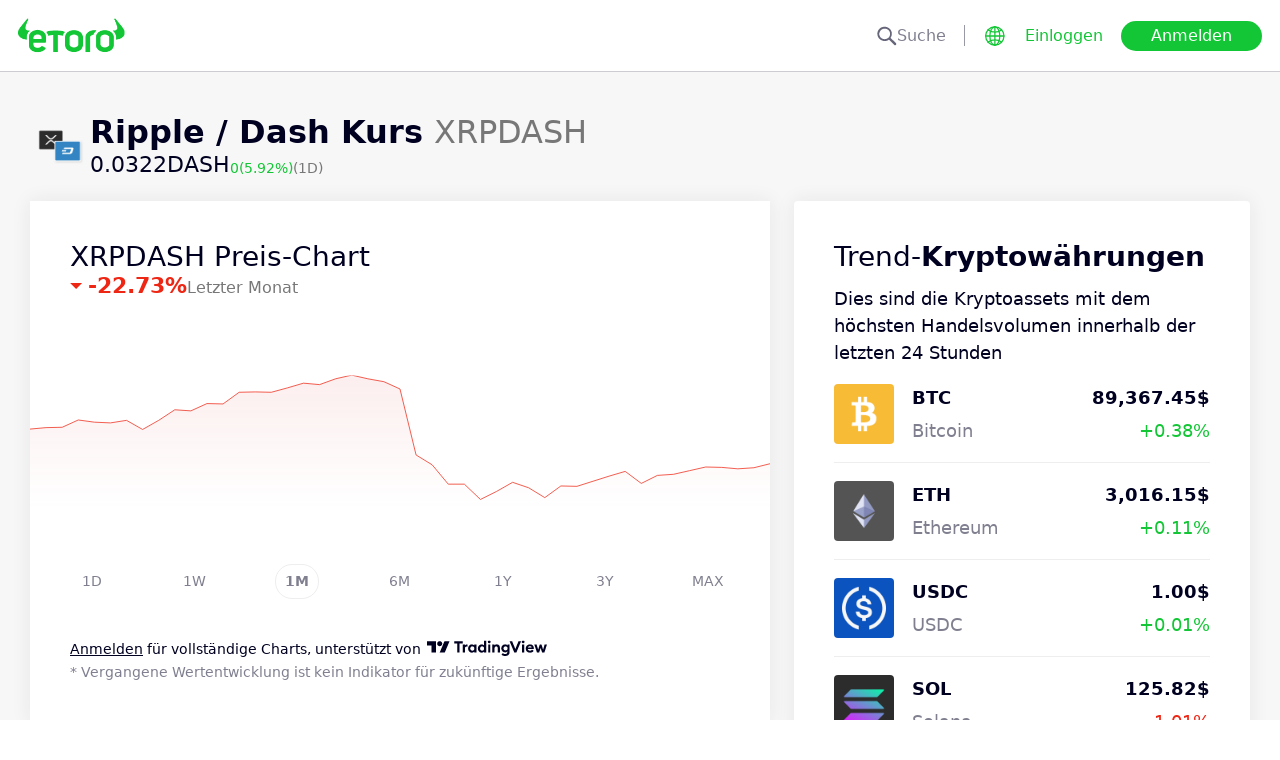

--- FILE ---
content_type: text/html; charset=utf-8
request_url: https://www.etoro.com/de/markets/xrpdash
body_size: 27697
content:
<!DOCTYPE html><!--marketing_seo_build--><html lang="de"><head data-generation-time="Wed Jan 28 2026 20:16:20 GMT+0000 (Coordinated Universal Time)"><script>(function(w,i,g){w[g]=w[g]||[];if(typeof w[g].push=='function')w[g].push(i)})
(window,'GTM-N7SQ5DP','google_tags_first_party');</script><script>(function(w,d,s,l){w[l]=w[l]||[];(function(){w[l].push(arguments);})('set', 'developer_id.dY2E1Nz', true);
		var f=d.getElementsByTagName(s)[0],
		j=d.createElement(s);j.async=true;j.src='/tagmetrics/';
		f.parentNode.insertBefore(j,f);
		})(window,document,'script','dataLayer');</script><meta charSet="utf-8"/><meta name="viewport" content="width=device-width, initial-scale=1"/><link rel="stylesheet" href="https://etoro-cdn.etorostatic.com/seo-pages/production/0.1.0-566-c6a07d2/de/9/_next/static/chunks/f8dafe542cd6929a.css" data-precedence="next"/><link rel="stylesheet" href="https://etoro-cdn.etorostatic.com/seo-pages/production/0.1.0-566-c6a07d2/de/9/_next/static/chunks/d5e1e3b5a5b138c7.css" data-precedence="next"/><link rel="stylesheet" href="https://etoro-cdn.etorostatic.com/seo-pages/production/0.1.0-566-c6a07d2/de/9/_next/static/chunks/419c05f62fece7f5.css" data-precedence="next"/><link rel="preload" as="script" fetchPriority="low" href="https://etoro-cdn.etorostatic.com/seo-pages/production/0.1.0-566-c6a07d2/de/9/_next/static/chunks/382cea3ae46128f4.js"/><script src="https://etoro-cdn.etorostatic.com/seo-pages/production/0.1.0-566-c6a07d2/de/9/_next/static/chunks/112f346e31f991df.js" async=""></script><script src="https://etoro-cdn.etorostatic.com/seo-pages/production/0.1.0-566-c6a07d2/de/9/_next/static/chunks/5997132b61dec430.js" async=""></script><script src="https://etoro-cdn.etorostatic.com/seo-pages/production/0.1.0-566-c6a07d2/de/9/_next/static/chunks/8b89b60031bf7467.js" async=""></script><script src="https://etoro-cdn.etorostatic.com/seo-pages/production/0.1.0-566-c6a07d2/de/9/_next/static/chunks/turbopack-3457def75b0f2466.js" async=""></script><script src="https://etoro-cdn.etorostatic.com/seo-pages/production/0.1.0-566-c6a07d2/de/9/_next/static/chunks/ff1a16fafef87110.js" async=""></script><script src="https://etoro-cdn.etorostatic.com/seo-pages/production/0.1.0-566-c6a07d2/de/9/_next/static/chunks/247eb132b7f7b574.js" async=""></script><script src="https://etoro-cdn.etorostatic.com/seo-pages/production/0.1.0-566-c6a07d2/de/9/_next/static/chunks/8d18edf4a97ae7fa.js" async=""></script><script src="https://etoro-cdn.etorostatic.com/seo-pages/production/0.1.0-566-c6a07d2/de/9/_next/static/chunks/fd29bd123d1b9368.js" async=""></script><script src="https://etoro-cdn.etorostatic.com/seo-pages/production/0.1.0-566-c6a07d2/de/9/_next/static/chunks/0ccfc4caa604e5be.js" async=""></script><script src="https://etoro-cdn.etorostatic.com/seo-pages/production/0.1.0-566-c6a07d2/de/9/_next/static/chunks/ac6b3c115454cc15.js" async=""></script><script src="https://etoro-cdn.etorostatic.com/seo-pages/production/0.1.0-566-c6a07d2/de/9/_next/static/chunks/95da8979d9f27893.js" async=""></script><script src="https://etoro-cdn.etorostatic.com/seo-pages/production/0.1.0-566-c6a07d2/de/9/_next/static/chunks/fbc41eb845584c41.js" async=""></script><link rel="preload" href="https://accounts.google.com/gsi/client" as="script"/><link rel="icon" type="image/png" sizes="48x48" href="/favicon-48x48.png"/><link rel="icon" type="image/png" sizes="32x32" href="https://etoro-cdn.etorostatic.com/web-client/favicon/favicon-32x32.png"/><link rel="icon" type="image/png" sizes="16x16" href="https://etoro-cdn.etorostatic.com/web-client/favicon/favicon-16x16.png"/><link rel="icon" type="image/png" sizes="180x180" href="/apple-touch-icon.png"/><link rel="icon" type="image/png" href="/favicon.svg"/><link rel="icon" type="image/png" href="/favicon.ico"/><link rel="icon" type="image/png" href="/site.webmanifest"/><meta name="apple-mobile-web-app-title" content="eToro"/><title>Live Ripple / Dash Kurs, Charts und Nachrichten – XRPDASH Heute | eToro</title><meta name="description" content="Erhalten Sie aktuelle Informationen zu Kursen, Nachrichten und Analysen über Ripple / Dash (XRPDASH) auf eToro. Sehen Sie sich Echtzeitdiagramme an, verfolgen Sie Trends und bleiben Sie über den Kryptomarkt auf dem Laufenden."/><link rel="canonical" href="https://www.etoro.com/de/markets/xrpdash"/><link rel="alternate" hrefLang="ar" href="https://www.etoro.com/ar/markets/xrpdash"/><link rel="alternate" hrefLang="cs-cz" href="https://www.etoro.com/cs-cz/markets/xrpdash"/><link rel="alternate" hrefLang="en" href="https://www.etoro.com/markets/xrpdash"/><link rel="alternate" hrefLang="es" href="https://www.etoro.com/es/markets/xrpdash"/><link rel="alternate" hrefLang="da-dk" href="https://www.etoro.com/da-dk/markets/xrpdash"/><link rel="alternate" hrefLang="de" href="https://www.etoro.com/de/markets/xrpdash"/><link rel="alternate" hrefLang="fi" href="https://www.etoro.com/fi/markets/xrpdash"/><link rel="alternate" hrefLang="fr" href="https://www.etoro.com/fr/markets/xrpdash"/><link rel="alternate" hrefLang="it" href="https://www.etoro.com/it/markets/xrpdash"/><link rel="alternate" hrefLang="nb-no" href="https://www.etoro.com/nb-no/markets/xrpdash"/><link rel="alternate" hrefLang="nl" href="https://www.etoro.com/nl/markets/xrpdash"/><link rel="alternate" hrefLang="pl" href="https://www.etoro.com/pl/markets/xrpdash"/><link rel="alternate" hrefLang="pt-pt" href="https://www.etoro.com/pt-pt/markets/xrpdash"/><link rel="alternate" hrefLang="ro" href="https://www.etoro.com/ro/markets/xrpdash"/><link rel="alternate" hrefLang="ru" href="https://www.etoro.com/ru/markets/xrpdash"/><link rel="alternate" hrefLang="sv" href="https://www.etoro.com/sv/markets/xrpdash"/><link rel="alternate" hrefLang="vi-vn" href="https://www.etoro.com/vi-vn/markets/xrpdash"/><link rel="alternate" hrefLang="zh" href="https://www.etoro.com/zh/markets/xrpdash"/><link rel="alternate" hrefLang="zh-tw" href="https://www.etoro.com/zh-tw/markets/xrpdash"/><link rel="alternate" hrefLang="el" href="https://www.etoro.com/el/markets/xrpdash"/><link rel="alternate" hrefLang="x-default" href="https://www.etoro.com/markets/xrpdash"/><meta property="og:title" content="Live Ripple / Dash Kurs, Charts und Nachrichten – XRPDASH Heute | eToro"/><meta property="og:description" content="Erhalten Sie aktuelle Informationen zu Kursen, Nachrichten und Analysen über Ripple / Dash (XRPDASH) auf eToro. Sehen Sie sich Echtzeitdiagramme an, verfolgen Sie Trends und bleiben Sie über den Kryptomarkt auf dem Laufenden."/><meta property="og:url" content="https://www.etoro.com/de/markets/xrpdash"/><meta property="og:locale" content="de"/><meta property="og:image" content="https://etoro-cdn.etorostatic.com/market-avatars/100245/150x150.png"/><meta property="og:type" content="website"/><meta name="twitter:card" content="summary_large_image"/><meta name="twitter:title" content="Live Ripple / Dash Kurs, Charts und Nachrichten – XRPDASH Heute | eToro"/><meta name="twitter:description" content="Erhalten Sie aktuelle Informationen zu Kursen, Nachrichten und Analysen über Ripple / Dash (XRPDASH) auf eToro. Sehen Sie sich Echtzeitdiagramme an, verfolgen Sie Trends und bleiben Sie über den Kryptomarkt auf dem Laufenden."/><meta name="twitter:image" content="https://etoro-cdn.etorostatic.com/market-avatars/100245/150x150.png"/><link rel="icon" href="/favicon-48x48.png" type="image/png"/><link rel="icon" href="https://etoro-cdn.etorostatic.com/web-client/favicon/favicon-32x32.png" type="image/png"/><link rel="icon" href="https://etoro-cdn.etorostatic.com/web-client/favicon/favicon-16x16.png" type="image/png"/><link rel="apple-touch-icon" href="/apple-touch-icon.png"/><link rel="icon" href="/favicon.svg" type="image/svg+xml"/><link rel="shortcut icon" href="/favicon.ico"/><link rel="manifest" href="/site.webmanifest"/><script id="etoro-gtm">(function(w,d,s,l,i){w[l]=w[l]||[];w[l].push({'gtm.start':
            new Date().getTime(),event:'gtm.js'});var f=d.getElementsByTagName(s)[0],
        j=d.createElement(s),dl=l!='dataLayer'?'&l='+l:'';j.async=true;j.src=
        'https://www.googletagmanager.com/gtm.js?id='+i+dl;f.parentNode.insertBefore(j,f);
    })(window,document,'script','dataLayer','GTM-N7SQ5DP');</script><script src="https://etoro-cdn.etorostatic.com/seo-pages/production/0.1.0-566-c6a07d2/de/9/_next/static/chunks/664adc71bc2617c2.js" noModule=""></script></head><body class=""><div hidden=""><!--$--><!--/$--></div><noscript><iframe src="https://www.googletagmanager.com/ns.html?id=GTM-N7SQ5DP" height="0" width="0" style="display:none;visibility:hidden"></iframe></noscript><div class="index-module-scss-module__KdAblW__root"><div class="index-module-scss-module__OD8KJq__headerPlaceholder"></div><header class="index-module-scss-module__OD8KJq__root" data-automation-id="SEO-page-header-wrapp"><div class="index-module-scss-module__OD8KJq__headerContainer"><div class="index-module-scss-module__OD8KJq__header"><div class="index-module-scss-module__OD8KJq__headerWrapper"><a href="https://www.etoro.com/de/" data-automation-id="HeaderLogoLink"><div class="index-module-scss-module__OD8KJq__logoPart"><div class="index-module-scss-module__OD8KJq__logoWrapper" style="position:relative"><img alt="eToro – Homepage der Investment- und Tradingplattform" loading="lazy" decoding="async" data-nimg="fill" style="position:absolute;height:100%;width:100%;left:0;top:0;right:0;bottom:0;color:transparent" src="https://etoro-cdn.etorostatic.com/web-client/img/login-logo-hd.png"/></div></div></a><div class="index-module-scss-module__OD8KJq__actionsDesktop"><div class="index-module-scss-module__HWkBpG__searchLabel" data-automation-id="SearchDesktopLabel"><div class="ets-dark-blue-60 index-module-scss-module__HWkBpG__searchPlaceholder"><img alt="Search" loading="lazy" width="20" height="20" decoding="async" data-nimg="1" style="color:transparent" src="https://etoro-cdn.etorostatic.com/seo-pages/images/search.svg"/>Suche</div><div class="index-module-scss-module__HWkBpG__divider"></div></div><form class="index-module-scss-module__n6vB_a__searchForm" data-automation-id="SearchDesktopForm"><button type="submit" class="index-module-scss-module__n6vB_a__searchButton" data-automation-id="SearchDesktopButton"><img alt="Search" loading="lazy" width="20" height="20" decoding="async" data-nimg="1" class="index-module-scss-module__n6vB_a__searchIcon" style="color:transparent" src="https://etoro-cdn.etorostatic.com/seo-pages/images/search.svg"/></button><input class="ets-plain-text index-module-scss-module__n6vB_a__input" placeholder="Suche" type="text" data-automation-id="SearchDesktopInput"/></form><div class="index-module-scss-module__ls5w0a__languagesSwitcher"><div class="index-module-scss-module__ls5w0a__languagesSwitcherIcon" data-automation-id="language_icon"><img alt="Languages" loading="lazy" width="20" height="20" decoding="async" data-nimg="1" style="color:transparent" src="https://etoro-cdn.etorostatic.com/seo-pages/images/languagesWorld.svg"/></div><span class="index-module-scss-module__ls5w0a__languageLabel">Sprache</span></div><a data-automation-id="HeaderLoginButton" class="ets-button-no-borders-green ets-button-small" href="https://www.etoro.com/de/login">Einloggen</a><a data-automation-id="HeaderSignUpButton" class="ets-button-green ets-button-medium" href="https://www.etoro.com/de/accounts/sign-up">Anmelden</a></div><div class="index-module-scss-module__OD8KJq__actionsMobile"><div class="index-module-scss-module___mDQ0a__root"><a data-automation-id="HeaderMobileActionsLoginButton" class="ets-button-no-borders-black ets-button-small index-module-scss-module__Rx9o8a__underline index-module-scss-module___mDQ0a__homepageButton" href="https://www.etoro.com/de/login">Einloggen</a><div class="index-module-scss-module___mDQ0a__mobileDivider"></div><div class="index-module-scss-module__5gRMAW__burgerContainer" data-automation-id="BurgerIcon"><span class="index-module-scss-module__5gRMAW__line index-module-scss-module__5gRMAW__topLine"></span><span class="index-module-scss-module__5gRMAW__line index-module-scss-module__5gRMAW__mediumLine"></span><span class="index-module-scss-module__5gRMAW__line index-module-scss-module__5gRMAW__bottomLine"></span></div></div></div></div></div></div></header><div class="index-module-scss-module__KdAblW__page"><div class="index-module-scss-module__O4JXva__widgets"><div class="index-module-scss-module__O4JXva__titleContainer"><div class="index-module-scss-module__O4JXva__widgetLeftColumn" data-automation-id="title-widget"><div class="index-module-scss-module__lV_PRW__root"><div class="index-module-scss-module__DQ2PEW__root"><div class="index-module-scss-module__DQ2PEW__iconWrapper" style="position:relative"><img alt="Crypto-XRPDASH-Ripple / Dash" loading="lazy" decoding="async" data-nimg="fill" class="index-module-scss-module__DQ2PEW__icon" style="position:absolute;height:100%;width:100%;left:0;top:0;right:0;bottom:0;color:transparent" src="https://etoro-cdn.etorostatic.com/market-avatars/100245/150x150.png"/></div><div class="index-module-scss-module__DQ2PEW__content"><h1 class="ets-title-h1 ets-dark-medium-gray index-module-scss-module__DQ2PEW__title"><b>Ripple / Dash Kurs </b> XRPDASH</h1><div class="index-module-scss-module__DQ2PEW__instrumentInfo"><div class="index-module-scss-module__DQ2PEW__priceInfo"><span data-automation-id="InstrumentShortInfoPrice" class="ets-title-h3 ets-number index-module-scss-module__DQ2PEW__price">0.0322‎DASH‎</span><span data-automation-id="InstrumentShortInfoDelta" class="ets-font-xxs ets-number ets-positive">0</span><span data-automation-id="InstrumentShortInfoDeltaPercent" class="ets-font-xxs ets-number ets-positive">(5.92%)</span><span class="ets-font-xxs ets-dark-medium-gray">(1D)</span></div></div></div></div></div></div></div></div><div class="index-module-scss-module__O4JXva__widgets"><style>
 #AssetPageContainer {
    display: flex;
    flex-direction: column;
  
    @media (min-width: 1024px) {
      display: block;
    }
  }
</style><div class="index-module-scss-module__O4JXva__container" id="AssetPageContainer"><div class="index-module-scss-module__O4JXva__widgetRightColumn mobileEvenWidget" style="order:4" data-automation-id="converterCalculator-widget"><div class="index-module-scss-module__O4JXva__anchor" id="converterCalculator"></div></div><div class="index-module-scss-module__O4JXva__widgetRightColumn mobileEvenWidget" style="order:6" data-automation-id="trending-widget"><div class="index-module-scss-module__O4JXva__anchor" id="trending"></div><div data-automation-id="WidgetContainer" class="index-module-scss-module__4yH8cW__root"><div><div class="ets-title-h2" data-automation-id="widget-title"><h2>Trend-<b>Kryptowährungen</b></h2></div><div class="ets-plain-text ets-no-hyphen index-module-scss-module__yRXdwG__description" data-automation-id="widget-description">Dies sind die Kryptoassets mit dem höchsten Handelsvolumen innerhalb der letzten 24 Stunden</div></div><div><div class="index-module-scss-module__FbOL9q__root"><div class="index-module-scss-module__FbOL9q__column"><div class="index-module-scss-module__FbOL9q__row" data-automation-id="trending-instruments-card"><a href="https://www.etoro.com/de/markets/btc"><div class="index-module-scss-module__EvJ6dq__row"><img alt="Bitcoin Preis" loading="lazy" width="60" height="60" decoding="async" data-nimg="1" class="index-module-scss-module__EvJ6dq__icon" style="color:transparent" src="https://etoro-cdn.etorostatic.com/market-avatars/btc/150x150.png"/><div class="ets-plain-text ets-bold index-module-scss-module__EvJ6dq__instrumentName">BTC</div><div class="ets-plain-text ets-dark-blue-60 index-module-scss-module__EvJ6dq__instrumentDisplayName">Bitcoin</div><div class="ets-plain-text ets-number ets-bold index-module-scss-module__EvJ6dq__price">89,367.45‎$‎</div><div class="ets-plain-text ets-number ets-positive index-module-scss-module__EvJ6dq__deltaPercent" data-automation-id="TrendingRowDeltaPercent">+0.38%</div></div></a><hr class="index-module-scss-module__FbOL9q__horizontalLine"/></div><div class="index-module-scss-module__FbOL9q__row" data-automation-id="trending-instruments-card"><a href="https://www.etoro.com/de/markets/eth"><div class="index-module-scss-module__EvJ6dq__row"><img alt="Ethereum Preis" loading="lazy" width="60" height="60" decoding="async" data-nimg="1" class="index-module-scss-module__EvJ6dq__icon" style="color:transparent" src="https://etoro-cdn.etorostatic.com/market-avatars/eth-usd/150x150.png"/><div class="ets-plain-text ets-bold index-module-scss-module__EvJ6dq__instrumentName">ETH</div><div class="ets-plain-text ets-dark-blue-60 index-module-scss-module__EvJ6dq__instrumentDisplayName">Ethereum</div><div class="ets-plain-text ets-number ets-bold index-module-scss-module__EvJ6dq__price">3,016.15‎$‎</div><div class="ets-plain-text ets-number ets-positive index-module-scss-module__EvJ6dq__deltaPercent" data-automation-id="TrendingRowDeltaPercent">+0.11%</div></div></a><hr class="index-module-scss-module__FbOL9q__horizontalLine"/></div><div class="index-module-scss-module__FbOL9q__row" data-automation-id="trending-instruments-card"><a href="https://www.etoro.com/de/markets/usdc"><div class="index-module-scss-module__EvJ6dq__row"><img alt="USDC Preis" loading="lazy" width="60" height="60" decoding="async" data-nimg="1" class="index-module-scss-module__EvJ6dq__icon" style="color:transparent" src="https://etoro-cdn.etorostatic.com/market-avatars/100444/150x150.png"/><div class="ets-plain-text ets-bold index-module-scss-module__EvJ6dq__instrumentName">USDC</div><div class="ets-plain-text ets-dark-blue-60 index-module-scss-module__EvJ6dq__instrumentDisplayName">USDC</div><div class="ets-plain-text ets-number ets-bold index-module-scss-module__EvJ6dq__price">1.00‎$‎</div><div class="ets-plain-text ets-number ets-positive index-module-scss-module__EvJ6dq__deltaPercent" data-automation-id="TrendingRowDeltaPercent">+0.01%</div></div></a><hr class="index-module-scss-module__FbOL9q__horizontalLine"/></div><div class="index-module-scss-module__FbOL9q__row" data-automation-id="trending-instruments-card"><a href="https://www.etoro.com/de/markets/sol"><div class="index-module-scss-module__EvJ6dq__row"><img alt="Solana Preis" loading="lazy" width="60" height="60" decoding="async" data-nimg="1" class="index-module-scss-module__EvJ6dq__icon" style="color:transparent" src="https://etoro-cdn.etorostatic.com/market-avatars/100063/150x150.png"/><div class="ets-plain-text ets-bold index-module-scss-module__EvJ6dq__instrumentName">SOL</div><div class="ets-plain-text ets-dark-blue-60 index-module-scss-module__EvJ6dq__instrumentDisplayName">Solana</div><div class="ets-plain-text ets-number ets-bold index-module-scss-module__EvJ6dq__price">125.82‎$‎</div><div class="ets-plain-text ets-number ets-negative index-module-scss-module__EvJ6dq__deltaPercent" data-automation-id="TrendingRowDeltaPercent">-1.01%</div></div></a><hr class="index-module-scss-module__FbOL9q__horizontalLine"/></div></div><div class="index-module-scss-module__FbOL9q__column"><div class="index-module-scss-module__FbOL9q__row" data-automation-id="trending-instruments-card"><a href="https://www.etoro.com/de/markets/xrp"><div class="index-module-scss-module__EvJ6dq__row"><img alt="XRP Preis" loading="lazy" width="60" height="60" decoding="async" data-nimg="1" class="index-module-scss-module__EvJ6dq__icon" style="color:transparent" src="https://etoro-cdn.etorostatic.com/market-avatars/100003/150x150.png"/><div class="ets-plain-text ets-bold index-module-scss-module__EvJ6dq__instrumentName">XRP</div><div class="ets-plain-text ets-dark-blue-60 index-module-scss-module__EvJ6dq__instrumentDisplayName">XRP</div><div class="ets-plain-text ets-number ets-bold index-module-scss-module__EvJ6dq__price">1.92‎$‎</div><div class="ets-plain-text ets-number ets-positive index-module-scss-module__EvJ6dq__deltaPercent" data-automation-id="TrendingRowDeltaPercent">+0.16%</div></div></a><hr class="index-module-scss-module__FbOL9q__horizontalLine"/></div><div class="index-module-scss-module__FbOL9q__row" data-automation-id="trending-instruments-card"><a href="https://www.etoro.com/de/markets/bnb"><div class="index-module-scss-module__EvJ6dq__row"><img alt="Build and Build Preis" loading="lazy" width="60" height="60" decoding="async" data-nimg="1" class="index-module-scss-module__EvJ6dq__icon" style="color:transparent" src="https://etoro-cdn.etorostatic.com/market-avatars/100030/150x150.png"/><div class="ets-plain-text ets-bold index-module-scss-module__EvJ6dq__instrumentName">BNB</div><div class="ets-plain-text ets-dark-blue-60 index-module-scss-module__EvJ6dq__instrumentDisplayName">Build and Build</div><div class="ets-plain-text ets-number ets-bold index-module-scss-module__EvJ6dq__price">904.12‎$‎</div><div class="ets-plain-text ets-number ets-positive index-module-scss-module__EvJ6dq__deltaPercent" data-automation-id="TrendingRowDeltaPercent">+0.83%</div></div></a><hr class="index-module-scss-module__FbOL9q__horizontalLine"/></div><div class="index-module-scss-module__FbOL9q__row" data-automation-id="trending-instruments-card"><a href="https://www.etoro.com/de/markets/doge"><div class="index-module-scss-module__EvJ6dq__row"><img alt="Dogecoin Preis" loading="lazy" width="60" height="60" decoding="async" data-nimg="1" class="index-module-scss-module__EvJ6dq__icon" style="color:transparent" src="https://etoro-cdn.etorostatic.com/market-avatars/100043/150x150.png"/><div class="ets-plain-text ets-bold index-module-scss-module__EvJ6dq__instrumentName">DOGE</div><div class="ets-plain-text ets-dark-blue-60 index-module-scss-module__EvJ6dq__instrumentDisplayName">Dogecoin</div><div class="ets-plain-text ets-number ets-bold index-module-scss-module__EvJ6dq__price">0.13‎$‎</div><div class="ets-plain-text ets-number ets-negative index-module-scss-module__EvJ6dq__deltaPercent" data-automation-id="TrendingRowDeltaPercent">-0.48%</div></div></a><hr class="index-module-scss-module__FbOL9q__horizontalLine"/></div><div class="index-module-scss-module__FbOL9q__row" data-automation-id="trending-instruments-card"><a href="https://www.etoro.com/de/markets/hype"><div class="index-module-scss-module__EvJ6dq__row"><img alt="Hyperliquid Preis" loading="lazy" width="60" height="60" decoding="async" data-nimg="1" class="index-module-scss-module__EvJ6dq__icon" style="color:transparent" src="https://etoro-cdn.etorostatic.com/market-avatars/100446/150x150.png"/><div class="ets-plain-text ets-bold index-module-scss-module__EvJ6dq__instrumentName">HYPE</div><div class="ets-plain-text ets-dark-blue-60 index-module-scss-module__EvJ6dq__instrumentDisplayName">Hyperliquid</div><div class="ets-plain-text ets-number ets-bold index-module-scss-module__EvJ6dq__price">33.52‎$‎</div><div class="ets-plain-text ets-number ets-positive index-module-scss-module__EvJ6dq__deltaPercent" data-automation-id="TrendingRowDeltaPercent">+12.45%</div></div></a><hr class="index-module-scss-module__FbOL9q__horizontalLine"/></div></div></div></div></div></div><div class="index-module-scss-module__O4JXva__widgetRightColumn mobileEvenWidget" style="order:8" data-automation-id="news-widget"><div class="index-module-scss-module__O4JXva__anchor" id="news"></div></div><div class="index-module-scss-module__O4JXva__widgetRightColumn" style="order:9" data-automation-id="converter-widget"><div class="index-module-scss-module__O4JXva__anchor" id="converter"></div><div data-automation-id="WidgetContainer" class="index-module-scss-module__4yH8cW__root"><div><div class="ets-title-h2" data-automation-id="widget-title"><h2>Wie viel kostet <b>1 XRPDASH</b>?</h2></div></div><div><div class="index-module-scss-module__FbOL9q__root"><div class="index-module-scss-module__FbOL9q__column"><div class="index-module-scss-module__FbOL9q__row"><div class="index-module-scss-module__oqHT6G__row"><div class="ets-plain-text ets-bold index-module-scss-module__oqHT6G__pairInfo"><span>XRPDASH/EUR</span><span>0.03‎€‎</span></div><div class="ets-plain-text ets-dark-medium-gray">Euro</div></div><hr class="index-module-scss-module__FbOL9q__horizontalLine"/></div><div class="index-module-scss-module__FbOL9q__row"><div class="index-module-scss-module__oqHT6G__row"><div class="ets-plain-text ets-bold index-module-scss-module__oqHT6G__pairInfo"><span>XRPDASH/GBP</span><span>0.02‎£‎</span></div><div class="ets-plain-text ets-dark-medium-gray">Pfund Sterling</div></div><hr class="index-module-scss-module__FbOL9q__horizontalLine"/></div><div class="index-module-scss-module__FbOL9q__row"><div class="index-module-scss-module__oqHT6G__row"><div class="ets-plain-text ets-bold index-module-scss-module__oqHT6G__pairInfo"><span>XRPDASH/AUD</span><span>0.05‎A$‎</span></div><div class="ets-plain-text ets-dark-medium-gray">Australischer Dollar</div></div><hr class="index-module-scss-module__FbOL9q__horizontalLine"/></div></div><div class="index-module-scss-module__FbOL9q__column"><div class="index-module-scss-module__FbOL9q__row"><div class="index-module-scss-module__oqHT6G__row"><div class="ets-plain-text ets-bold index-module-scss-module__oqHT6G__pairInfo"><span>XRPDASH/SGD</span><span>0.04‎$‎</span></div><div class="ets-plain-text ets-dark-medium-gray">Singapur-Dollar</div></div><hr class="index-module-scss-module__FbOL9q__horizontalLine"/></div><div class="index-module-scss-module__FbOL9q__row"><div class="index-module-scss-module__oqHT6G__row"><div class="ets-plain-text ets-bold index-module-scss-module__oqHT6G__pairInfo"><span>XRPDASH/NZD</span><span>0.05‎NZ$‎</span></div><div class="ets-plain-text ets-dark-medium-gray">Neuseeländischer Dollar</div></div><hr class="index-module-scss-module__FbOL9q__horizontalLine"/></div><div class="index-module-scss-module__FbOL9q__row"><div class="index-module-scss-module__oqHT6G__row"><div class="ets-plain-text ets-bold index-module-scss-module__oqHT6G__pairInfo"><span>XRPDASH/JPY</span><span>4.94‎¥‎</span></div><div class="ets-plain-text ets-dark-medium-gray">Japanischer Yen</div></div><hr class="index-module-scss-module__FbOL9q__horizontalLine"/></div></div></div></div></div></div><div class="index-module-scss-module__O4JXva__widgetRightColumn mobileEvenWidget" style="order:12" data-automation-id="aboutSecondary-widget"><div class="index-module-scss-module__O4JXva__anchor" id="aboutSecondary"></div></div><div class="index-module-scss-module__O4JXva__widgetLeftColumn" style="order:1" data-automation-id="priceChart-widget"><div class="index-module-scss-module__O4JXva__anchor" id="priceChart"></div><div data-automation-id="WidgetContainer" class="index-module-scss-module__4yH8cW__root index-module-scss-module__-_GOEa__priceChartWidget index-module-scss-module__-_GOEa__widget"><div><div class="index-module-scss-module__Z1Fihq__root"><div class="index-module-scss-module__Z1Fihq__header"><div class="index-module-scss-module__IBDT3a__root"><div class="index-module-scss-module__IBDT3a__mainInfo"><h2 class="ets-title-h2">XRPDASH Preis-Chart</h2><div class="index-module-scss-module__IBDT3a__priceInfo"><div class="index-module-scss-module__IBDT3a__deltaInfo"><div data-automation-id="PriceChartHeaderTriangle" class="index-module-scss-module__IBDT3a__triangleValueNegative"></div><div class="ets-title-h3 ets-bold index-module-scss-module__IBDT3a__deltaPercent ets-negative">‎-22.73‎</div></div><div class="ets-info ets-dark-medium-gray" data-automation-id="PriceChartHeaderPeriodText">Letzter Monat</div></div></div></div></div><div data-automation-id="PriceChartContent" style="height:230px" class="index-module-scss-module__Z1Fihq__chartContainer"><div class="index-module-scss-module__Z1Fihq__chartSvg"><svg version="1.1" xmlns="http://www.w3.org/2000/svg" width="100%" height="178" viewBox="0 0 1000 178" role="img" aria-label=""><defs><filter id="highcharts-drop-shadow-1"><feDropShadow dx="1" dy="1" flood-color="#000000" flood-opacity="0.75" stdDeviation="2.5"></feDropShadow></filter><clipPath id="highcharts-c2w8o5l-8-"><rect x="0" y="0" width="1000" height="178" fill="none"></rect></clipPath><clipPath id="highcharts-c2w8o5l-12-"><rect x="0" y="0" width="1000" height="178" fill="none"></rect></clipPath><linearGradient x1="0" y1="0" x2="0" y2="1" id="highcharts-c2w8o5l-13"><stop offset="0" stop-color="#fceeee" stop-opacity="1"></stop><stop offset="1" stop-color="#fceeee00" stop-opacity="1"></stop></linearGradient></defs><rect fill="#ffffff" filter="none" x="0" y="0" width="1000" height="178" rx="0" ry="0"></rect><g data-z-index="3" filter="none"><g data-z-index="0.1" opacity="1" transform="translate(0,0) scale(1 1)" clip-path="url(#highcharts-c2w8o5l-12-)"><path fill="url(#highcharts-c2w8o5l-13)" d="M 0 72.91495601173021 L 21.73913043478261 70.94428152492667 L 43.47826086956522 70.45161290322581 L 65.21739130434783 60.59824046920821 L 86.95652173913044 63.55425219941347 L 108.69565217391305 64.53958944281526 L 130.43478260869566 61.090909090909065 L 152.17391304347825 73.40762463343107 L 173.91304347826087 61.090909090909065 L 195.6521739130435 46.80351906158356 L 217.3913043478261 48.2815249266862 L 239.1304347826087 38.428152492668595 L 260.8695652173913 38.92082111436949 L 282.60869565217394 23.15542521994133 L 304.3478260869565 22.662756598240467 L 326.0869565217391 23.15542521994133 L 347.82608695652175 17.243401759530773 L 369.5652173913044 10.83870967741936 L 391.304347826087 12.809384164222864 L 413.04347826086956 4.926686217008802 L 434.7826086956522 0 L 456.5217391304348 4.926686217008802 L 478.2608695652174 8.868035190615815 L 500 18.72140762463342 L 521.7391304347826 107.89442815249265 L 543.4782608695652 121.19648093841641 L 565.2173913043479 147.30791788856303 L 586.9565217391305 147.30791788856303 L 608.695652173913 168 L 630.4347826086956 157.16129032258064 L 652.1739130434783 144.84457478005865 L 673.9130434782609 152.23460410557183 L 695.6521739130435 165.5366568914956 L 717.3913043478261 149.77126099706746 L 739.1304347826087 150.26392961876832 L 760.8695652173914 143.36656891495602 L 782.608695652174 136.4692082111437 L 804.3478260869565 130.06451612903226 L 826.0869565217391 146.32258064516128 L 847.8260869565217 135.48387096774192 L 869.5652173913044 134.0058651026393 L 891.304347826087 129.07917888563048 L 913.0434782608696 124.1524926686217 L 934.7826086956522 124.64516129032256 L 956.5217391304348 126.6158357771261 L 978.2608695652174 125.13782991202346 L 1000 119.71847507331377 L 1000 178 L 978.2608695652174 178 L 956.5217391304348 178 L 934.7826086956521 178 L 913.0434782608695 178 L 891.304347826087 178 L 869.5652173913044 178 L 847.8260869565217 178 L 826.0869565217391 178 L 804.3478260869565 178 L 782.6086956521739 178 L 760.8695652173913 178 L 739.1304347826087 178 L 717.391304347826 178 L 695.6521739130435 178 L 673.9130434782609 178 L 652.1739130434783 178 L 630.4347826086956 178 L 608.695652173913 178 L 586.9565217391305 178 L 565.2173913043478 178 L 543.4782608695652 178 L 521.7391304347826 178 L 500 178 L 478.2608695652174 178 L 456.52173913043475 178 L 434.78260869565213 178 L 413.0434782608695 178 L 391.304347826087 178 L 369.5652173913044 178 L 347.82608695652175 178 L 326.0869565217391 178 L 304.3478260869565 178 L 282.6086956521739 178 L 260.86956521739125 178 L 239.13043478260863 178 L 217.391304347826 178 L 195.6521739130435 178 L 173.91304347826087 178 L 152.17391304347825 178 L 130.43478260869563 178 L 108.695652173913 178 L 86.95652173913038 178 L 65.21739130434776 178 L 43.47826086956525 178 L 21.739130434782624 178 L 0 178 Z" data-z-index="0"></path><path fill="none" d="M 0 72.91495601173021 L 21.73913043478261 70.94428152492667 L 43.47826086956522 70.45161290322581 L 65.21739130434783 60.59824046920821 L 86.95652173913044 63.55425219941347 L 108.69565217391305 64.53958944281526 L 130.43478260869566 61.090909090909065 L 152.17391304347825 73.40762463343107 L 173.91304347826087 61.090909090909065 L 195.6521739130435 46.80351906158356 L 217.3913043478261 48.2815249266862 L 239.1304347826087 38.428152492668595 L 260.8695652173913 38.92082111436949 L 282.60869565217394 23.15542521994133 L 304.3478260869565 22.662756598240467 L 326.0869565217391 23.15542521994133 L 347.82608695652175 17.243401759530773 L 369.5652173913044 10.83870967741936 L 391.304347826087 12.809384164222864 L 413.04347826086956 4.926686217008802 L 434.7826086956522 0 L 456.5217391304348 4.926686217008802 L 478.2608695652174 8.868035190615815 L 500 18.72140762463342 L 521.7391304347826 107.89442815249265 L 543.4782608695652 121.19648093841641 L 565.2173913043479 147.30791788856303 L 586.9565217391305 147.30791788856303 L 608.695652173913 168 L 630.4347826086956 157.16129032258064 L 652.1739130434783 144.84457478005865 L 673.9130434782609 152.23460410557183 L 695.6521739130435 165.5366568914956 L 717.3913043478261 149.77126099706746 L 739.1304347826087 150.26392961876832 L 760.8695652173914 143.36656891495602 L 782.608695652174 136.4692082111437 L 804.3478260869565 130.06451612903226 L 826.0869565217391 146.32258064516128 L 847.8260869565217 135.48387096774192 L 869.5652173913044 134.0058651026393 L 891.304347826087 129.07917888563048 L 913.0434782608696 124.1524926686217 L 934.7826086956522 124.64516129032256 L 956.5217391304348 126.6158357771261 L 978.2608695652174 125.13782991202346 L 1000 119.71847507331377" data-z-index="1" stroke="#ee2614" stroke-width="1" stroke-linejoin="round" stroke-linecap="round" filter="none"></path><path fill="none" d="M 0 72.91495601173021 L 21.73913043478261 70.94428152492667 L 43.47826086956522 70.45161290322581 L 65.21739130434783 60.59824046920821 L 86.95652173913044 63.55425219941347 L 108.69565217391305 64.53958944281526 L 130.43478260869566 61.090909090909065 L 152.17391304347825 73.40762463343107 L 173.91304347826087 61.090909090909065 L 195.6521739130435 46.80351906158356 L 217.3913043478261 48.2815249266862 L 239.1304347826087 38.428152492668595 L 260.8695652173913 38.92082111436949 L 282.60869565217394 23.15542521994133 L 304.3478260869565 22.662756598240467 L 326.0869565217391 23.15542521994133 L 347.82608695652175 17.243401759530773 L 369.5652173913044 10.83870967741936 L 391.304347826087 12.809384164222864 L 413.04347826086956 4.926686217008802 L 434.7826086956522 0 L 456.5217391304348 4.926686217008802 L 478.2608695652174 8.868035190615815 L 500 18.72140762463342 L 521.7391304347826 107.89442815249265 L 543.4782608695652 121.19648093841641 L 565.2173913043479 147.30791788856303 L 586.9565217391305 147.30791788856303 L 608.695652173913 168 L 630.4347826086956 157.16129032258064 L 652.1739130434783 144.84457478005865 L 673.9130434782609 152.23460410557183 L 695.6521739130435 165.5366568914956 L 717.3913043478261 149.77126099706746 L 739.1304347826087 150.26392961876832 L 760.8695652173914 143.36656891495602 L 782.608695652174 136.4692082111437 L 804.3478260869565 130.06451612903226 L 826.0869565217391 146.32258064516128 L 847.8260869565217 135.48387096774192 L 869.5652173913044 134.0058651026393 L 891.304347826087 129.07917888563048 L 913.0434782608696 124.1524926686217 L 934.7826086956522 124.64516129032256 L 956.5217391304348 126.6158357771261 L 978.2608695652174 125.13782991202346 L 1000 119.71847507331377" data-z-index="2" stroke-linecap="round" stroke-linejoin="round" stroke="rgba(192,192,192,0.0001)" stroke-width="21"></path></g></g></svg></div></div><div class="index-module-scss-module__Z1Fihq__periods"><div class="index-module-scss-module__ldOxaW__root"><div class="index-module-scss-module__ldOxaW__periods"><div class="ets-secondary-info ets-dark-medium-gray index-module-scss-module__ldOxaW__period" data-automation-id="PriceChartPeriodPeriod">1D</div><div class="ets-secondary-info ets-dark-medium-gray index-module-scss-module__ldOxaW__period" data-automation-id="PriceChartPeriodPeriod">1W</div><div class="ets-secondary-info ets-dark-medium-gray index-module-scss-module__ldOxaW__period ets-bold ets-dark-blue index-module-scss-module__ldOxaW__activePeriod" data-automation-id="PriceChartPeriodActivePeriod">1M</div><div class="ets-secondary-info ets-dark-medium-gray index-module-scss-module__ldOxaW__period" data-automation-id="PriceChartPeriodPeriod">6M</div><div class="ets-secondary-info ets-dark-medium-gray index-module-scss-module__ldOxaW__period" data-automation-id="PriceChartPeriodPeriod">1Y</div><div class="ets-secondary-info ets-dark-medium-gray index-module-scss-module__ldOxaW__period" data-automation-id="PriceChartPeriodPeriod">3Y</div><div class="ets-secondary-info ets-dark-medium-gray index-module-scss-module__ldOxaW__period" data-automation-id="PriceChartPeriodPeriod">MAX</div></div></div></div><div class="index-module-scss-module__Z1Fihq__proChatReference"><div><div data-automation-id="PriceChartProReferenceText"><span class="ets-secondary-info index-module-scss-module__ibFIva__title"><a href="https://www.etoro.com/accounts/sign-up" target="_blank">Anmelden</a> für vollständige Charts, unterstützt von</span><img alt="TradingView logo" loading="lazy" width="120" height="16" decoding="async" data-nimg="1" class="index-module-scss-module__ibFIva__chartRefLogo" style="color:transparent" src="https://etoro-cdn.etorostatic.com/seo-pages/images/tradingViewLogo.svg"/></div><div class="ets-secondary-info ets-dark-blue-60 index-module-scss-module__ibFIva__disclaimer">* Vergangene Wertentwicklung ist kein Indikator für zukünftige Ergebnisse.</div></div></div></div></div></div></div><div class="index-module-scss-module__O4JXva__widgetLeftColumn mobileEvenWidget" style="order:2" data-automation-id="tableOfContent-widget"><div class="index-module-scss-module__O4JXva__anchor" id="tableOfContent"></div><div data-automation-id="WidgetContainer" class="index-module-scss-module__4yH8cW__root index-module-scss-module__2I77hW__tableOfContentWidget index-module-scss-module__2I77hW__widget"><div><div class="index-module-scss-module__jwyylq__root"><div class="index-module-scss-module__jwyylq__content"><ul class="index-module-scss-module__jwyylq__contentInner"><div class="ets-plain-text ets-dark-blue-60 index-module-scss-module__jwyylq__actionTitle">Wechseln zu:</div><li class="index-module-scss-module__jwyylq__itemContainer" data-automation-id="toc-about"><a href="#about" class="ets-plain-text ets-color-dark-blue ets-link-option1 index-module-scss-module__jwyylq__item">Was ist XRPDASH? &gt; </a></li><li class="index-module-scss-module__jwyylq__itemContainer" data-automation-id="toc-howToBuy"><a href="#howToBuy" class="ets-plain-text ets-color-dark-blue ets-link-option1 index-module-scss-module__jwyylq__item">Wie kaufe ich? &gt;</a></li><li class="index-module-scss-module__jwyylq__itemContainer" data-automation-id="toc-topGuides"><a href="#topGuides" class="ets-plain-text ets-color-dark-blue ets-link-option1 index-module-scss-module__jwyylq__item">Top-Guides &gt;</a></li></ul></div></div></div></div></div><div class="index-module-scss-module__O4JXva__widgetLeftColumn" style="order:3" data-automation-id="overview-widget"><div class="index-module-scss-module__O4JXva__anchor" id="overview"></div><div data-automation-id="WidgetContainer" class="index-module-scss-module__4yH8cW__root index-module-scss-module__MD24ZW__overviewWidget index-module-scss-module__MD24ZW__widget index-module-scss-module__MD24ZW__overviewWidget--positive"><div><div class="index-module-scss-module__3e-Z_W__root"><div data-automation-id="OverviewIconContainer" class="index-module-scss-module__3e-Z_W__icon" style="position:relative"><img alt="Positiver Trend des Assets" loading="lazy" decoding="async" data-nimg="fill" style="position:absolute;height:100%;width:100%;left:0;top:0;right:0;bottom:0;color:transparent" src="https://etoro-cdn.etorostatic.com/seo-pages/images/overviewPositive.svg"/></div><div class="index-module-scss-module__3e-Z_W__title"><div><div class="ets-title-h2" data-automation-id="widget-title"><h2>Der Preis von Ripple / Dash <b>steigt diese Woche.</b></h2></div></div><div class="index-module-scss-module__ApjPca__root" data-automation-id="overview-I-icon"><div class="ets-bold ets-dark-medium-gray index-module-scss-module__ApjPca__infoIcon" style="color:#13c636;border-color:#13c636">i</div><div class="index-module-scss-module__ApjPca__tooltip" data-automation-id="overview-widget-tooltip"><div class="index-module-scss-module__ApjPca__tooltipHeader" style="background-color:#13c636"></div><div class="ets-secondary-info ets-dark-blue index-module-scss-module__ApjPca__tooltipContent"><span>Ein ’steigender’ Preis weist darauf hin, dass der Wochenpreis um mehr als 0,5% gestiegen ist.<br />
Ein ’fallender’ Preis weist darauf hin, dass der Wochenpreis um mehr als 0,5% gefallen ist.<br />
Ein ’stabiler’ Preis weist darauf hin, dass die wöchentliche Preisänderung zwischen -0,5% und 0,5% liegt.</span></div></div></div></div><div class="ets-plain-text index-module-scss-module__3e-Z_W__description">Der heutige Preis von Ripple / Dash beträgt 0.0322‎DASH‎, eine Änderung von ‎5.92‎% in den letzten 24 Stunden und ‎13.38‎% in der vergangenen Woche. Der Preis von Ripple / Dash hat sich im vergangenen Jahr um ‎-64.62‎% geändert. </div></div></div></div></div><div class="index-module-scss-module__O4JXva__widgetLeftColumn" style="order:7" data-automation-id="stats-widget"><div class="index-module-scss-module__O4JXva__anchor" id="stats"></div><div data-automation-id="WidgetContainer" class="index-module-scss-module__4yH8cW__root index-module-scss-module__J6eIdq__statsWidget index-module-scss-module__J6eIdq__widget"><div><div class="ets-title-h2" data-automation-id="widget-title">Wichtige Kennzahlen zu XRPDASH</div></div><div><div class="index-module-scss-module__FbOL9q__root"><div class="index-module-scss-module__FbOL9q__column"><div class="index-module-scss-module__FbOL9q__row"><div class="index-module-scss-module__KBhbnW__row"><div class="index-module-scss-module__KBhbnW__labelInfo"><div class="ets-plain-text ets-dark-medium-gray" data-automation-id="stats-title">Marktkapitalisierung</div><div class="index-module-scss-module__ApjPca__root" data-automation-id="stats-I-icons"><div class="ets-bold ets-dark-medium-gray index-module-scss-module__ApjPca__infoIcon" style="color:#13c636;border-color:#13c636">i</div><div class="index-module-scss-module__ApjPca__tooltip" data-automation-id="stats-tooltips"><div class="index-module-scss-module__ApjPca__tooltipHeader" style="background-color:#13c636"></div><div class="ets-secondary-info ets-dark-blue index-module-scss-module__ApjPca__tooltipContent">Der Gesamtwert eines Kryptoassets wird durch Multiplikation des Preises mit der Gesamtzahl der im Umlauf befindlichen Coins ermittelt.</div></div></div></div><div class="ets-info ets-bold ets-number">-</div></div><hr class="index-module-scss-module__FbOL9q__horizontalLine"/></div><div class="index-module-scss-module__FbOL9q__row"><div class="index-module-scss-module__KBhbnW__row"><div class="index-module-scss-module__KBhbnW__labelInfo"><div class="ets-plain-text ets-dark-medium-gray" data-automation-id="stats-title">Tages-Spanne</div><div class="index-module-scss-module__ApjPca__root" data-automation-id="stats-I-icons"><div class="ets-bold ets-dark-medium-gray index-module-scss-module__ApjPca__infoIcon" style="color:#13c636;border-color:#13c636">i</div><div class="index-module-scss-module__ApjPca__tooltip" data-automation-id="stats-tooltips"><div class="index-module-scss-module__ApjPca__tooltipHeader" style="background-color:#13c636"></div><div class="ets-secondary-info ets-dark-blue index-module-scss-module__ApjPca__tooltipContent">Zeigt die Höchst- und Tiefstkurse des Tages an</div></div></div></div><div class="index-module-scss-module__04bRtq__root"><div class="ets-info ets-bold index-module-scss-module__04bRtq__values">0.0298‎DASH‎<!-- --> -<!-- --> <!-- -->0.0328‎DASH‎</div><div class="index-module-scss-module__04bRtq__progressWrapper"><div class="index-module-scss-module__04bRtq__progress"><div class="index-module-scss-module__04bRtq__triangle" style="left:79.9999999999999%" data-automation-id="InfoRangeTriangle"></div><div class="index-module-scss-module__04bRtq__line"></div></div></div></div></div><hr class="index-module-scss-module__FbOL9q__horizontalLine"/></div><div class="index-module-scss-module__FbOL9q__row"><div class="index-module-scss-module__KBhbnW__row"><div class="index-module-scss-module__KBhbnW__labelInfo"><div class="ets-plain-text ets-dark-medium-gray" data-automation-id="stats-title">52 Wochen-Spanne</div><div class="index-module-scss-module__ApjPca__root" data-automation-id="stats-I-icons"><div class="ets-bold ets-dark-medium-gray index-module-scss-module__ApjPca__infoIcon" style="color:#13c636;border-color:#13c636">i</div><div class="index-module-scss-module__ApjPca__tooltip" data-automation-id="stats-tooltips"><div class="index-module-scss-module__ApjPca__tooltipHeader" style="background-color:#13c636"></div><div class="ets-secondary-info ets-dark-blue index-module-scss-module__ApjPca__tooltipContent">Zeigt die Höchst- und Tiefstkurse des letzten Jahres an.</div></div></div></div><div class="index-module-scss-module__04bRtq__root"><div class="ets-info ets-bold index-module-scss-module__04bRtq__values">0.0152‎DASH‎<!-- --> -<!-- --> <!-- -->0.159‎DASH‎</div><div class="index-module-scss-module__04bRtq__progressWrapper"><div class="index-module-scss-module__04bRtq__progress"><div class="index-module-scss-module__04bRtq__triangle" style="left:11.821974965229485%" data-automation-id="InfoRangeTriangle"></div><div class="index-module-scss-module__04bRtq__line"></div></div></div></div></div><hr class="index-module-scss-module__FbOL9q__horizontalLine"/></div><div class="index-module-scss-module__FbOL9q__row"><div class="index-module-scss-module__KBhbnW__row"><div class="index-module-scss-module__KBhbnW__labelInfo"><div class="ets-plain-text ets-dark-medium-gray" data-automation-id="stats-title">Volumen (1T)</div><div class="index-module-scss-module__ApjPca__root" data-automation-id="stats-I-icons"><div class="ets-bold ets-dark-medium-gray index-module-scss-module__ApjPca__infoIcon" style="color:#13c636;border-color:#13c636">i</div><div class="index-module-scss-module__ApjPca__tooltip" data-automation-id="stats-tooltips"><div class="index-module-scss-module__ApjPca__tooltipHeader" style="background-color:#13c636"></div><div class="ets-secondary-info ets-dark-blue index-module-scss-module__ApjPca__tooltipContent">Ein Maß dafür, wie viel von einem Asset am letzten Tag getradet wurde.</div></div></div></div><div class="ets-info ets-bold ets-number">-</div></div><hr class="index-module-scss-module__FbOL9q__horizontalLine"/></div></div><div class="index-module-scss-module__FbOL9q__column"><div class="index-module-scss-module__FbOL9q__row"><div class="index-module-scss-module__KBhbnW__row"><div class="index-module-scss-module__KBhbnW__labelInfo"><div class="ets-plain-text ets-dark-medium-gray" data-automation-id="stats-title">Markt-Rang</div><div class="index-module-scss-module__ApjPca__root" data-automation-id="stats-I-icons"><div class="ets-bold ets-dark-medium-gray index-module-scss-module__ApjPca__infoIcon" style="color:#13c636;border-color:#13c636">i</div><div class="index-module-scss-module__ApjPca__tooltip" data-automation-id="stats-tooltips"><div class="index-module-scss-module__ApjPca__tooltipHeader" style="background-color:#13c636"></div><div class="ets-secondary-info ets-dark-blue index-module-scss-module__ApjPca__tooltipContent">Der Rang dieser Kryptowährung im Vergleich zu anderen Kryptowährungen nach Marktkapitalisierung.</div></div></div></div><div class="ets-info ets-bold ets-number">-</div></div><hr class="index-module-scss-module__FbOL9q__horizontalLine"/></div><div class="index-module-scss-module__FbOL9q__row"><div class="index-module-scss-module__KBhbnW__row"><div class="index-module-scss-module__KBhbnW__labelInfo"><div class="ets-plain-text ets-dark-medium-gray" data-automation-id="stats-title">Allzeithoch</div><div class="index-module-scss-module__ApjPca__root" data-automation-id="stats-I-icons"><div class="ets-bold ets-dark-medium-gray index-module-scss-module__ApjPca__infoIcon" style="color:#13c636;border-color:#13c636">i</div><div class="index-module-scss-module__ApjPca__tooltip" data-automation-id="stats-tooltips"><div class="index-module-scss-module__ApjPca__tooltipHeader" style="background-color:#13c636"></div><div class="ets-secondary-info ets-dark-blue index-module-scss-module__ApjPca__tooltipContent">Der höchste verzeichnete Preis eines Assets seit seiner Einführung.</div></div></div></div><div class="ets-info ets-bold ets-number">0.159‎DASH‎</div></div><hr class="index-module-scss-module__FbOL9q__horizontalLine"/></div><div class="index-module-scss-module__FbOL9q__row"><div class="index-module-scss-module__KBhbnW__row"><div class="index-module-scss-module__KBhbnW__labelInfo"><div class="ets-plain-text ets-dark-medium-gray" data-automation-id="stats-title">Allzeittief</div><div class="index-module-scss-module__ApjPca__root" data-automation-id="stats-I-icons"><div class="ets-bold ets-dark-medium-gray index-module-scss-module__ApjPca__infoIcon" style="color:#13c636;border-color:#13c636">i</div><div class="index-module-scss-module__ApjPca__tooltip" data-automation-id="stats-tooltips"><div class="index-module-scss-module__ApjPca__tooltipHeader" style="background-color:#13c636"></div><div class="ets-secondary-info ets-dark-blue index-module-scss-module__ApjPca__tooltipContent">Der niedrigste verzeichnete Preis eines Assets seit seiner Einführung.</div></div></div></div><div class="ets-info ets-bold ets-number">0.0016‎DASH‎</div></div><hr class="index-module-scss-module__FbOL9q__horizontalLine"/></div><div class="index-module-scss-module__FbOL9q__row"><div class="index-module-scss-module__KBhbnW__row"><div class="index-module-scss-module__KBhbnW__labelInfo"><div class="ets-plain-text ets-dark-medium-gray" data-automation-id="stats-title">Preisänderungen - lfd. Jahr</div><div class="index-module-scss-module__ApjPca__root" data-automation-id="stats-I-icons"><div class="ets-bold ets-dark-medium-gray index-module-scss-module__ApjPca__infoIcon" style="color:#13c636;border-color:#13c636">i</div><div class="index-module-scss-module__ApjPca__tooltip" data-automation-id="stats-tooltips"><div class="index-module-scss-module__ApjPca__tooltipHeader" style="background-color:#13c636"></div><div class="ets-secondary-info ets-dark-blue index-module-scss-module__ApjPca__tooltipContent">Der Betrag, um den sich der Preis eines Assets im aktuellen Kalenderjahr verändert hat.</div></div></div></div><div class="ets-info ets-bold ets-number">-29.33‎DASH‎</div></div><hr class="index-module-scss-module__FbOL9q__horizontalLine"/></div></div></div></div></div></div><div class="index-module-scss-module__O4JXva__widgetLeftColumn" style="order:5" data-automation-id="howToBuy-widget"><div class="index-module-scss-module__O4JXva__anchor" id="howToBuy"></div><div data-automation-id="WidgetContainer" class="index-module-scss-module__4yH8cW__root"><div><div class="ets-title-h2" data-automation-id="widget-title"><h2>Wie kann ich <b> Ripple / Dash kaufen?</b></h2></div><div class="ets-plain-text ets-no-hyphen index-module-scss-module__yRXdwG__description" data-automation-id="widget-description">So kaufen Sie Ripple / Dash:</div></div><div><div class="index-module-scss-module__8Vavda__steps"><div class="index-module-scss-module__8Vavda__step"><div class="index-module-scss-module__8Vavda__stepNumber">01</div><div class="ets-plain-text index-module-scss-module__8Vavda__stepText"><p><b>Erstellen Sie ein eToro Konto:</b></p>
 Eröffnen Sie ein eToro Konto und verifizieren Sie Ihre Identität.</div></div><div class="index-module-scss-module__8Vavda__step"><div class="index-module-scss-module__8Vavda__stepNumber">02</div><div class="ets-plain-text index-module-scss-module__8Vavda__stepText"><p><b>Zahlen Sie Geld ein:</b></p> Zahlen Sie mit Ihrer bevorzugten Zahlungsmethode Geld auf Ihr eToro Konto ein.</div></div><div class="index-module-scss-module__8Vavda__step"><div class="index-module-scss-module__8Vavda__stepNumber">03</div><div class="ets-plain-text index-module-scss-module__8Vavda__stepText"><p><b>Suchen und kaufen:</b></p> Durchsuchen Sie die Seite Ripple / Dash (XRPDASH) und erteilen Sie einen Auftrag zum Kauf von Ripple / Dash.</div></div></div><div class="index-module-scss-module__8Vavda__button"><a data-automation-id="HowToBuyCtaButton" class="ets-button-green ets-button-large" href="https://www.etoro.com/de/accounts/sign-up">Ripple / Dash kaufen</a></div><div class="ets-plain-text index-module-scss-module__8Vavda__guide" data-automation-id="link-of-academy">Suchen Sie weitere Informationen? Sehen Sie sich unsere Leitfäden auf <a href="https://www.etoro.com/de/academy/">Akademie</a> an.</div></div></div></div><div class="index-module-scss-module__O4JXva__widgetLeftColumn" style="order:11" data-automation-id="about-widget"><div class="index-module-scss-module__O4JXva__anchor" id="about"></div><div data-automation-id="WidgetContainer" class="index-module-scss-module__4yH8cW__root"><div><div class="ets-title-h2" data-automation-id="widget-title">Was ist <b>Ripple / Dash</b>?</div></div><div><div class="index-module-scss-module__hy6sWW__content">Dieses Paar misst den Wert von Ripple in DASH. Beide Anlagen sind Open-Source-Blockchain-Kryptowährungen. Deshalb wirken sich auf das Tradingverhalten beider Kryptowährungen die selben Faktoren aus.<br /><br />Wie man XRP gegen DASH am besten tradet:<br /><br />Als Kryptowährungen sind beide Coins empfindlich gegenüber Veränderungen der öffentlichen Meinung im Zusammenhang mit Krypto-Trading. Positive oder negative Bilder von digitalen Vermögenswerten, wie sie in der Presse präsentiert werden, könnten zu Schwankungen der Preiskonditionen sowie zur Leistung der führenden Coins und der damit verbundenen öffentlichen Reaktionen führen. Zusätzlich zu diesen Elementen haben Änderungen in der Regulierung erhebliche Auswirkungen auf das Krypto-Trading. Schließlich hat auch die Glaubwürdigkeit jedes Coins durch Unternehmen und Finanzinstitute, die ihrem Netzwerk beitreten, einen Einfluss. So wurde beispielsweise das Ripple-Netzwerk von rund 100 Finanzinstituten ergänzt, was zu seinem Ruf und dem Marktwert des Coins beiträgt.<br /><br />Wenn Sie der Meinung sind, dass der Wert von XRP gegenüber dem von DASH steigt, sollten Sie erwägen, eine KAUFEN-Position zu eröffnen. Andernfalls möchten Sie vielleicht eine VERKAUF-Position öffnen. Haben Sie Interesse, dieses Instrument zu traden? Verfolgen Sie es für Neuigkeiten und Updates zum aktuellen Wert von XRP/DASH.</div><div class="index-module-scss-module__UR_ZeW__button" data-automation-id="about-button"><a class="ets-button-green ets-button-large" href="https://www.etoro.com/de/accounts/sign-up">Jetzt loslegen</a></div></div></div></div><div class="index-module-scss-module__O4JXva__widgetLeftColumn mobileEvenWidget" style="order:10" data-automation-id="topGuides-widget"><div class="index-module-scss-module__O4JXva__anchor" id="topGuides"></div><div data-automation-id="WidgetContainer" class="index-module-scss-module__4yH8cW__root index-module-scss-module__bEPaHa__topGuidesWidget index-module-scss-module__bEPaHa__widget"><div><div class="ets-title-h2" data-automation-id="widget-title">Top <b>Guides</b></div><div class="ets-plain-text ets-no-hyphen index-module-scss-module__yRXdwG__description" data-automation-id="widget-description">Unsere Top-Auswahl der relevantesten Guides der eToro-Akademie</div></div><div><div class="index-module-scss-module__dM6CbG__root"><div class="index-module-scss-module__CaAo7W__root"><a class="index-module-scss-module__CaAo7W__imageContainer" href="https://www.etoro.com/de/crypto/how-to-buy-bitcoin/" target="_blank" data-automation-id="TopGuideImageLink" style="position:relative"><img alt="Wie man zum ersten Mal Bitcoin kauft" loading="lazy" decoding="async" data-nimg="fill" class="index-module-scss-module__CaAo7W__image" style="position:absolute;height:100%;width:100%;left:0;top:0;right:0;bottom:0;color:transparent" src="https://www.etoro.com/wp-content/uploads/2020/07/DE-How-to-Buy-Bitcoin-for-the-first-time-576x385-1.png"/></a><div class="index-module-scss-module__CaAo7W__infoPart"><div><a class="ets-plain-text index-module-scss-module__CaAo7W__title" href="https://www.etoro.com/de/crypto/how-to-buy-bitcoin/" target="_blank" data-automation-id="TopGuideTitleLink" style="position:relative">Wie man zum ersten Mal Bitcoin kauft</a><div class="ets-plain-text ets-dark-blue-60 index-module-scss-module__CaAo7W__description">Erfahren Sie, wie man zum ersten Mal Bitcoin kauft, wie Sie Ihr Krypto sicher aufbewahren und wo Sie verlässliche Informationen über Bitcoin finden.</div></div><a class="ets-secondary-info index-module-scss-module__CaAo7W__readMore" href="https://www.etoro.com/de/crypto/how-to-buy-bitcoin/" target="_blank" data-automation-id="TopGuideReadMoreLink" style="position:relative">Mehr erfahren</a></div></div><div class="index-module-scss-module__CaAo7W__root"><a class="index-module-scss-module__CaAo7W__imageContainer" href="https://www.etoro.com/de/crypto/what-is-cryptocurrency/" target="_blank" data-automation-id="TopGuideImageLink" style="position:relative"><img alt="Kryptowährungen und wie sie funktionieren" loading="lazy" decoding="async" data-nimg="fill" class="index-module-scss-module__CaAo7W__image" style="position:absolute;height:100%;width:100%;left:0;top:0;right:0;bottom:0;color:transparent" src="https://www.etoro.com/wp-content/uploads/2021/08/DE-What-is-Cryptocurrency-and-How-Does-it-Work-576x385-2.png"/></a><div class="index-module-scss-module__CaAo7W__infoPart"><div><a class="ets-plain-text index-module-scss-module__CaAo7W__title" href="https://www.etoro.com/de/crypto/what-is-cryptocurrency/" target="_blank" data-automation-id="TopGuideTitleLink" style="position:relative">Kryptowährungen und wie sie funktionieren</a><div class="ets-plain-text ets-dark-blue-60 index-module-scss-module__CaAo7W__description">Sie haben Interesse, in Krypto zu investieren? In diesem Leitfaden erklärt eToro Ihnen die Grundlagen sowie das Krypto-Mining und einige Währungen.</div></div><a class="ets-secondary-info index-module-scss-module__CaAo7W__readMore" href="https://www.etoro.com/de/crypto/what-is-cryptocurrency/" target="_blank" data-automation-id="TopGuideReadMoreLink" style="position:relative">Mehr erfahren</a></div></div><div class="index-module-scss-module__CaAo7W__root"><a class="index-module-scss-module__CaAo7W__imageContainer" href="https://www.etoro.com/de/crypto/how-to-invest-in-cryptocurrency/" target="_blank" data-automation-id="TopGuideImageLink" style="position:relative"><img alt="Wie man in Krypto investiert" loading="lazy" decoding="async" data-nimg="fill" class="index-module-scss-module__CaAo7W__image" style="position:absolute;height:100%;width:100%;left:0;top:0;right:0;bottom:0;color:transparent" src="https://www.etoro.com/wp-content/uploads/2020/10/DE-Beginners-Guide-to-Investing-in-Crypto-576x385-2.png"/></a><div class="index-module-scss-module__CaAo7W__infoPart"><div><a class="ets-plain-text index-module-scss-module__CaAo7W__title" href="https://www.etoro.com/de/crypto/how-to-invest-in-cryptocurrency/" target="_blank" data-automation-id="TopGuideTitleLink" style="position:relative">Wie man in Krypto investiert</a><div class="ets-plain-text ets-dark-blue-60 index-module-scss-module__CaAo7W__description">Sie möchten Ihr Investmentportfolio um Krypto erweitern? In diesem Leitfaden zeigt eToro Ihnen im Detail, wie Sie in Kryptoassets investieren können.</div></div><a class="ets-secondary-info index-module-scss-module__CaAo7W__readMore" href="https://www.etoro.com/de/crypto/how-to-invest-in-cryptocurrency/" target="_blank" data-automation-id="TopGuideReadMoreLink" style="position:relative">Mehr erfahren</a></div></div></div><div class="index-module-scss-module__DYYr1W__root"><a class="ets-plain-text ets-link-option1 index-module-scss-module__DYYr1W__link" target="_blank" href="https://www.etoro.com/de/academy/" data-automation-id="academy-link">Gehen Sie zur Akademie &gt;</a></div></div></div></div><div class="index-module-scss-module__O4JXva__widgetLeftColumn mobileHidden" style="order:-1" data-automation-id="ctaSecondary-widget"><div class="index-module-scss-module__O4JXva__anchor" id="ctaSecondary"></div><div data-automation-id="WidgetContainer" class="index-module-scss-module__4yH8cW__root index-module-scss-module__OxAohG__ctaSecondaryWidget index-module-scss-module__OxAohG__widget"><div><div class="index-module-scss-module__KgC2Rq__root"><div class="index-module-scss-module__KgC2Rq__phone"><img alt="Graph" data-automation-id="graph-image" loading="lazy" width="312" height="253" decoding="async" data-nimg="1" class="index-module-scss-module__KgC2Rq__graph" style="color:transparent" src="https://etoro-cdn.etorostatic.com/seo-pages/images/ctaGraph.svg"/><div class="index-module-scss-module__jJfk1W__root" style="position:relative"><img data-automation-id="PhoneWithImageContentImage" alt="Traden Sie Ripple / Dash" loading="lazy" decoding="async" data-nimg="fill" class="index-module-scss-module__jJfk1W__image" style="position:absolute;height:100%;width:100%;left:0;top:0;right:0;bottom:0;color:transparent" src="https://etoro-cdn.etorostatic.com/seo-pages/images/ctaBalance.jpg"/><div class="index-module-scss-module__jJfk1W__phoneScreenNotch"></div><div class="index-module-scss-module__jJfk1W__phoneControl index-module-scss-module__jJfk1W__phoneControlPrimary"></div><div class="index-module-scss-module__jJfk1W__phoneControl index-module-scss-module__jJfk1W__phoneControlLeft index-module-scss-module__jJfk1W__phoneControlMute"></div><div class="index-module-scss-module__jJfk1W__phoneControl index-module-scss-module__jJfk1W__phoneControlLeft index-module-scss-module__jJfk1W__phoneControlVolumeUp"></div><div class="index-module-scss-module__jJfk1W__phoneControl index-module-scss-module__jJfk1W__phoneControlLeft index-module-scss-module__jJfk1W__phoneControlVolumeDown"></div></div></div><div class="index-module-scss-module__KgC2Rq__content"><div class="ets-title-h1 index-module-scss-module__KgC2Rq__title">Traden Sie Ripple / Dash <br /><b>heute</b></div><div class="ets-plain-text index-module-scss-module__KgC2Rq__description">Erstellen Sie ein eToro-Konto, um Ripple / Dash an einer sicheren, benutzerfreundlichen Tradingplattform zu kaufen und zu verkaufen.</div><div class="index-module-scss-module__KgC2Rq__button"><a data-automation-id="CTASecondaryButton" class="ets-button-green ets-button-large" href="https://www.etoro.com/de/accounts/sign-up">Jetzt loslegen</a></div></div></div></div></div></div><div class="index-module-scss-module__O4JXva__widgetLeftColumn mobileEvenWidget" style="order:14" data-automation-id="faq-widget"><div class="index-module-scss-module__O4JXva__anchor" id="faq"></div><div data-automation-id="WidgetContainer" class="index-module-scss-module__4yH8cW__root"><div><div class="ets-title-h2" data-automation-id="widget-title"><h2>FAQ</h2></div></div><div><div class="index-module-scss-module__u-cYCa__root"><input id="faqToggle-_R_6jl4luknpfivb_" type="checkbox" class="index-module-scss-module__u-cYCa__faqToggle"/><label for="faqToggle-_R_6jl4luknpfivb_" class="index-module-scss-module__u-cYCa__label"><div class="index-module-scss-module__u-cYCa__question"><div class="ets-plain-text index-module-scss-module__u-cYCa__questionText" data-automation-id="faq-question">Wie ist der aktuelle Preis von Ripple / Dash?</div><div class="index-module-scss-module__u-cYCa__plus" data-automation-id="faq-icon-plus">+</div></div></label><div class="index-module-scss-module__u-cYCa__answerContainer"><div data-automation-id="faq-answer" class="ets-plain-text index-module-scss-module__u-cYCa__answer">Der aktuelle Preis von XRPDASH beträgt 0.0322‎DASH‎ USD</div></div></div><div class="index-module-scss-module__u-cYCa__root"><input id="faqToggle-_R_ajl4luknpfivb_" type="checkbox" class="index-module-scss-module__u-cYCa__faqToggle"/><label for="faqToggle-_R_ajl4luknpfivb_" class="index-module-scss-module__u-cYCa__label"><div class="index-module-scss-module__u-cYCa__question"><div class="ets-plain-text index-module-scss-module__u-cYCa__questionText" data-automation-id="faq-question">Wie hoch ist die Marktkapitalisierung von Ripple / Dash?</div><div class="index-module-scss-module__u-cYCa__plus" data-automation-id="faq-icon-plus">+</div></div></label><div class="index-module-scss-module__u-cYCa__answerContainer"><div data-automation-id="faq-answer" class="ets-plain-text index-module-scss-module__u-cYCa__answer">Die Marktkapitalisierung von Ripple / Dash beträgt (Die Daten sind derzeit nicht verfügbar) USD</div></div></div><div class="index-module-scss-module__u-cYCa__root"><input id="faqToggle-_R_ejl4luknpfivb_" type="checkbox" class="index-module-scss-module__u-cYCa__faqToggle"/><label for="faqToggle-_R_ejl4luknpfivb_" class="index-module-scss-module__u-cYCa__label"><div class="index-module-scss-module__u-cYCa__question"><div class="ets-plain-text index-module-scss-module__u-cYCa__questionText" data-automation-id="faq-question">Was ist der Allzeithoch von Ripple / Dash?</div><div class="index-module-scss-module__u-cYCa__plus" data-automation-id="faq-icon-plus">+</div></div></label><div class="index-module-scss-module__u-cYCa__answerContainer"><div data-automation-id="faq-answer" class="ets-plain-text index-module-scss-module__u-cYCa__answer">Allzeithoch von Ripple / Dash liegt bei 0.1590‎DASH‎ USD</div></div></div><div class="index-module-scss-module__u-cYCa__root"><input id="faqToggle-_R_ijl4luknpfivb_" type="checkbox" class="index-module-scss-module__u-cYCa__faqToggle"/><label for="faqToggle-_R_ijl4luknpfivb_" class="index-module-scss-module__u-cYCa__label"><div class="index-module-scss-module__u-cYCa__question"><div class="ets-plain-text index-module-scss-module__u-cYCa__questionText" data-automation-id="faq-question">Wie ist das 24-Stunden-Tradingvolumen von Ripple / Dash?</div><div class="index-module-scss-module__u-cYCa__plus" data-automation-id="faq-icon-plus">+</div></div></label><div class="index-module-scss-module__u-cYCa__answerContainer"><div data-automation-id="faq-answer" class="ets-plain-text index-module-scss-module__u-cYCa__answer">Ripple / Dash hat ein 24-Stunden-Tradingvolumen von (Die Daten sind derzeit nicht verfügbar)</div></div></div><div class="index-module-scss-module__u-cYCa__root"><input id="faqToggle-_R_mjl4luknpfivb_" type="checkbox" class="index-module-scss-module__u-cYCa__faqToggle"/><label for="faqToggle-_R_mjl4luknpfivb_" class="index-module-scss-module__u-cYCa__label"><div class="index-module-scss-module__u-cYCa__question"><div class="ets-plain-text index-module-scss-module__u-cYCa__questionText" data-automation-id="faq-question">Wie kann ich den historischen Preis von Ripple / Dash nachverfolgen?</div><div class="index-module-scss-module__u-cYCa__plus" data-automation-id="faq-icon-plus">+</div></div></label><div class="index-module-scss-module__u-cYCa__answerContainer"><div data-automation-id="faq-answer" class="ets-plain-text index-module-scss-module__u-cYCa__answer">Wählen Sie den Zeitrahmen „1T“ oder „1W“ auf dem eToro Chart und verkleinern Sie ihn, um die historischen Preisbewegungen von Ripple / Dash zu sehen. Der Preis von Ripple / Dash bewegte sich im letzten Jahr in einer Handelsspanne von -0.06‎DASH‎.</div></div></div><div class="index-module-scss-module__u-cYCa__root"><input id="faqToggle-_R_qjl4luknpfivb_" type="checkbox" class="index-module-scss-module__u-cYCa__faqToggle"/><label for="faqToggle-_R_qjl4luknpfivb_" class="index-module-scss-module__u-cYCa__label"><div class="index-module-scss-module__u-cYCa__question"><div class="ets-plain-text index-module-scss-module__u-cYCa__questionText" data-automation-id="faq-question">Wie kaufe ich XRPDASH?</div><div class="index-module-scss-module__u-cYCa__plus" data-automation-id="faq-icon-plus">+</div></div></label><div class="index-module-scss-module__u-cYCa__answerContainer"><div data-automation-id="faq-answer" class="ets-plain-text index-module-scss-module__u-cYCa__answer">Um XRPDASH zu kaufen, besuchen Sie die Seite „Ripple / Dash (XRPDASH)“ auf auf der eToro Website. Sobald Sie ein Konto erstellt und Geld eingezahlt haben, klicken Sie auf die Schaltfläche „Trade“ und entscheiden Sie, wie viel Ripple / Dash Sie kaufen möchten. Sie können auch einen Auftrag erteilen, der XRPDASH künftig zu einem bestimmten Preis kauft.</div></div></div></div></div></div><div class="index-module-scss-module__O4JXva__widgetLeftColumn" style="order:15" data-automation-id="dailyMovers-widget"><div class="index-module-scss-module__O4JXva__anchor" id="dailyMovers"></div><div data-automation-id="WidgetContainer" class="index-module-scss-module__4yH8cW__root index-module-scss-module__YN6fOG__dailyMoversWidget"><div><div class="ets-title-h2" data-automation-id="widget-title"><b>Tops und Flops</b></div><div class="ets-plain-text ets-no-hyphen index-module-scss-module__yRXdwG__description" data-automation-id="widget-description">Entdecken Sie die größten Markttreiber auf dem Kryptomarkt.</div></div><div><div class="index-module-scss-module__FbOL9q__root index-module-scss-module__FbOL9q__rootCarousel"><div class="index-module-scss-module__FbOL9q__column index-module-scss-module__FbOL9q__carouselColumn index-module-scss-module__FbOL9q__columnDivider"><div class="index-module-scss-module__FbOL9q__row"><a data-automation-id="links-of-the-instruments-daily-movers" href="https://www.etoro.com/de/markets/jto"><div data-automation-id="DailyMoversRow" class="index-module-scss-module__o9DtCW__row index-module-scss-module__o9DtCW__rowFirst index-module-scss-module__o9DtCW__rowPositive"><img alt="Jito Preis" loading="lazy" width="60" height="60" decoding="async" data-nimg="1" class="index-module-scss-module__o9DtCW__icon" style="color:transparent" src="https://etoro-cdn.etorostatic.com/market-avatars/100339/150x150.png"/><div class="ets-plain-text ets-bold index-module-scss-module__o9DtCW__instrumentName" data-automation-id="names-of-the-instruments-daily-movers">JTO</div><div class="ets-plain-text index-module-scss-module__o9DtCW__instrumentDisplayName">Jito</div><div class="ets-plain-text ets-number ets-bold ets-positive index-module-scss-module__o9DtCW__deltaPercent" data-automation-id="DailyMoversRowDeltaPercent">+<!-- -->31.55<!-- -->%</div></div></a><hr class="index-module-scss-module__FbOL9q__horizontalLine"/></div><div class="index-module-scss-module__FbOL9q__row"><a data-automation-id="links-of-the-instruments-daily-movers" href="https://www.etoro.com/de/markets/sky"><div data-automation-id="DailyMoversRow" class="index-module-scss-module__o9DtCW__row index-module-scss-module__o9DtCW__rowPositive"><img alt="Sky (prev. Maker) Preis" loading="lazy" width="60" height="60" decoding="async" data-nimg="1" class="index-module-scss-module__o9DtCW__icon" style="color:transparent" src="https://etoro-cdn.etorostatic.com/market-avatars/100038/150x150.png"/><div class="ets-plain-text ets-bold index-module-scss-module__o9DtCW__instrumentName" data-automation-id="names-of-the-instruments-daily-movers">SKY</div><div class="ets-plain-text index-module-scss-module__o9DtCW__instrumentDisplayName">Sky (prev. Maker)</div><div class="ets-plain-text ets-number ets-bold ets-positive index-module-scss-module__o9DtCW__deltaPercent" data-automation-id="DailyMoversRowDeltaPercent">+<!-- -->5.72<!-- -->%</div></div></a><hr class="index-module-scss-module__FbOL9q__horizontalLine"/></div><div class="index-module-scss-module__FbOL9q__row"><a data-automation-id="links-of-the-instruments-daily-movers" href="https://www.etoro.com/de/markets/render"><div data-automation-id="DailyMoversRow" class="index-module-scss-module__o9DtCW__row index-module-scss-module__o9DtCW__rowPositive"><img alt="Render Token Preis" loading="lazy" width="60" height="60" decoding="async" data-nimg="1" class="index-module-scss-module__o9DtCW__icon" style="color:transparent" src="https://etoro-cdn.etorostatic.com/market-avatars/100334/150x150.png"/><div class="ets-plain-text ets-bold index-module-scss-module__o9DtCW__instrumentName" data-automation-id="names-of-the-instruments-daily-movers">RENDER</div><div class="ets-plain-text index-module-scss-module__o9DtCW__instrumentDisplayName">Render Token</div><div class="ets-plain-text ets-number ets-bold ets-positive index-module-scss-module__o9DtCW__deltaPercent" data-automation-id="DailyMoversRowDeltaPercent">+<!-- -->4.78<!-- -->%</div></div></a><hr class="index-module-scss-module__FbOL9q__horizontalLine"/></div><div class="index-module-scss-module__FbOL9q__row"><a data-automation-id="links-of-the-instruments-daily-movers" href="https://www.etoro.com/de/markets/zro"><div data-automation-id="DailyMoversRow" class="index-module-scss-module__o9DtCW__row index-module-scss-module__o9DtCW__rowPositive"><img alt="LayerZero Preis" loading="lazy" width="60" height="60" decoding="async" data-nimg="1" class="index-module-scss-module__o9DtCW__icon" style="color:transparent" src="https://etoro-cdn.etorostatic.com/market-avatars/100097/150x150.png"/><div class="ets-plain-text ets-bold index-module-scss-module__o9DtCW__instrumentName" data-automation-id="names-of-the-instruments-daily-movers">ZRO</div><div class="ets-plain-text index-module-scss-module__o9DtCW__instrumentDisplayName">LayerZero</div><div class="ets-plain-text ets-number ets-bold ets-positive index-module-scss-module__o9DtCW__deltaPercent" data-automation-id="DailyMoversRowDeltaPercent">+<!-- -->1.19<!-- -->%</div></div></a><hr class="index-module-scss-module__FbOL9q__horizontalLine"/></div></div><div class="index-module-scss-module__FbOL9q__column index-module-scss-module__FbOL9q__carouselColumn"><div class="index-module-scss-module__FbOL9q__row"><a data-automation-id="links-of-the-instruments-daily-movers" href="https://www.etoro.com/de/markets/axs"><div data-automation-id="DailyMoversRow" class="index-module-scss-module__o9DtCW__row index-module-scss-module__o9DtCW__rowFirst index-module-scss-module__o9DtCW__rowNegative"><img alt="Axie Infinity Preis" loading="lazy" width="60" height="60" decoding="async" data-nimg="1" class="index-module-scss-module__o9DtCW__icon" style="color:transparent" src="https://etoro-cdn.etorostatic.com/market-avatars/100082/150x150.png"/><div class="ets-plain-text ets-bold index-module-scss-module__o9DtCW__instrumentName" data-automation-id="names-of-the-instruments-daily-movers">AXS</div><div class="ets-plain-text index-module-scss-module__o9DtCW__instrumentDisplayName">Axie Infinity</div><div class="ets-plain-text ets-number ets-bold ets-negative index-module-scss-module__o9DtCW__deltaPercent" data-automation-id="DailyMoversRowDeltaPercent">-8.10<!-- -->%</div></div></a><hr class="index-module-scss-module__FbOL9q__horizontalLine"/></div><div class="index-module-scss-module__FbOL9q__row"><a data-automation-id="links-of-the-instruments-daily-movers" href="https://www.etoro.com/de/markets/sand"><div data-automation-id="DailyMoversRow" class="index-module-scss-module__o9DtCW__row index-module-scss-module__o9DtCW__rowNegative"><img alt="The Sandbox Preis" loading="lazy" width="60" height="60" decoding="async" data-nimg="1" class="index-module-scss-module__o9DtCW__icon" style="color:transparent" src="https://etoro-cdn.etorostatic.com/market-avatars/100084/150x150.png"/><div class="ets-plain-text ets-bold index-module-scss-module__o9DtCW__instrumentName" data-automation-id="names-of-the-instruments-daily-movers">SAND</div><div class="ets-plain-text index-module-scss-module__o9DtCW__instrumentDisplayName">The Sandbox</div><div class="ets-plain-text ets-number ets-bold ets-negative index-module-scss-module__o9DtCW__deltaPercent" data-automation-id="DailyMoversRowDeltaPercent">-4.26<!-- -->%</div></div></a><hr class="index-module-scss-module__FbOL9q__horizontalLine"/></div><div class="index-module-scss-module__FbOL9q__row"><a data-automation-id="links-of-the-instruments-daily-movers" href="https://www.etoro.com/de/markets/akt"><div data-automation-id="DailyMoversRow" class="index-module-scss-module__o9DtCW__row index-module-scss-module__o9DtCW__rowNegative"><img alt="Akash Network Preis" loading="lazy" width="60" height="60" decoding="async" data-nimg="1" class="index-module-scss-module__o9DtCW__icon" style="color:transparent" src="https://etoro-cdn.etorostatic.com/market-avatars/100414/150x150.png"/><div class="ets-plain-text ets-bold index-module-scss-module__o9DtCW__instrumentName" data-automation-id="names-of-the-instruments-daily-movers">AKT</div><div class="ets-plain-text index-module-scss-module__o9DtCW__instrumentDisplayName">Akash Network</div><div class="ets-plain-text ets-number ets-bold ets-negative index-module-scss-module__o9DtCW__deltaPercent" data-automation-id="DailyMoversRowDeltaPercent">-1.91<!-- -->%</div></div></a><hr class="index-module-scss-module__FbOL9q__horizontalLine"/></div><div class="index-module-scss-module__FbOL9q__row"><a data-automation-id="links-of-the-instruments-daily-movers" href="https://www.etoro.com/de/markets/axl"><div data-automation-id="DailyMoversRow" class="index-module-scss-module__o9DtCW__row index-module-scss-module__o9DtCW__rowNegative"><img alt="Axelar Preis" loading="lazy" width="60" height="60" decoding="async" data-nimg="1" class="index-module-scss-module__o9DtCW__icon" style="color:transparent" src="https://etoro-cdn.etorostatic.com/market-avatars/100322/150x150.png"/><div class="ets-plain-text ets-bold index-module-scss-module__o9DtCW__instrumentName" data-automation-id="names-of-the-instruments-daily-movers">AXL</div><div class="ets-plain-text index-module-scss-module__o9DtCW__instrumentDisplayName">Axelar</div><div class="ets-plain-text ets-number ets-bold ets-negative index-module-scss-module__o9DtCW__deltaPercent" data-automation-id="DailyMoversRowDeltaPercent">-1.14<!-- -->%</div></div></a><hr class="index-module-scss-module__FbOL9q__horizontalLine"/></div></div></div></div></div></div><div class="index-module-scss-module__O4JXva__ctaSticky index-module-scss-module__O4JXva__widgetLeftColumn mobileEvenWidget" style="order:16" data-automation-id="ctaSticky-widget"><div class="index-module-scss-module__O4JXva__anchor" id="ctaSticky"></div><div class="index-module-scss-module__E6Nc-a__root"><a data-automation-id="CTAStickyButton" class="ets-button-green ets-button-large ets-button-full-width" href="https://www.etoro.com/de/accounts/sign-up">Ripple / Dash kaufen</a></div></div></div></div></div><div class="index-module-scss-module__KdAblW__languageList" data-automation-id="languages_hidden_list"><div class="index-module-scss-module__iaCyVG__languages"><a href="https://www.etoro.com/markets/100245" class="index-module-scss-module__iaCyVG__languageWrapper" data-automation-id="LanguagesListLanguage-en"><div class="index-module-scss-module__Wukw3a__language"><img alt="English (UK)" loading="lazy" width="32" height="22" decoding="async" data-nimg="1" style="color:transparent" src="https://etoro-cdn.etorostatic.com/web-client/et/img/settings/general/flags/uk-flag.svg"/><span class="ets-plain-text index-module-scss-module__Wukw3a__languageLabel">English (UK)</span></div></a><div class="index-module-scss-module__iaCyVG__languageWrapper" data-automation-id="LanguagesListLanguage-de"><div class="index-module-scss-module__Wukw3a__language"><img alt="Deutsch" loading="lazy" width="32" height="22" decoding="async" data-nimg="1" style="color:transparent" src="https://etoro-cdn.etorostatic.com/web-client/et/img/settings/general/flags/german-flag.svg"/><span class="ets-plain-text index-module-scss-module__Wukw3a__languageLabel index-module-scss-module__Wukw3a__languageLabelActive">Deutsch<img data-automation-id="LanguageCheckIcon" alt="Check icon" loading="lazy" width="20" height="20" decoding="async" data-nimg="1" class="index-module-scss-module__Wukw3a__checkIcon" style="color:transparent" src="https://etoro-cdn.etorostatic.com/seo-pages/images/checked-icon.svg"/></span></div></div><a href="https://www.etoro.com/fr/markets/100245" class="index-module-scss-module__iaCyVG__languageWrapper" data-automation-id="LanguagesListLanguage-fr"><div class="index-module-scss-module__Wukw3a__language"><img alt="Français" loading="lazy" width="32" height="22" decoding="async" data-nimg="1" style="color:transparent" src="https://etoro-cdn.etorostatic.com/web-client/et/img/settings/general/flags/france-flag.svg"/><span class="ets-plain-text index-module-scss-module__Wukw3a__languageLabel">Français</span></div></a><a href="https://www.etoro.com/pl/markets/100245" class="index-module-scss-module__iaCyVG__languageWrapper" data-automation-id="LanguagesListLanguage-pl"><div class="index-module-scss-module__Wukw3a__language"><img alt="Polski" loading="lazy" width="32" height="22" decoding="async" data-nimg="1" style="color:transparent" src="https://etoro-cdn.etorostatic.com/web-client/et/img/settings/general/flags/poland-flag.svg"/><span class="ets-plain-text index-module-scss-module__Wukw3a__languageLabel">Polski</span></div></a><a href="https://www.etoro.com/pt-pt/markets/100245" class="index-module-scss-module__iaCyVG__languageWrapper" data-automation-id="LanguagesListLanguage-pt-pt"><div class="index-module-scss-module__Wukw3a__language"><img alt="Português" loading="lazy" width="32" height="22" decoding="async" data-nimg="1" style="color:transparent" src="https://etoro-cdn.etorostatic.com/web-client/et/img/settings/general/flags/portugal-flag.svg"/><span class="ets-plain-text index-module-scss-module__Wukw3a__languageLabel">Português</span></div></a><a href="https://www.etoro.com/da-dk/markets/100245" class="index-module-scss-module__iaCyVG__languageWrapper" data-automation-id="LanguagesListLanguage-da-dk"><div class="index-module-scss-module__Wukw3a__language"><img alt="Dansk" loading="lazy" width="32" height="22" decoding="async" data-nimg="1" style="color:transparent" src="https://etoro-cdn.etorostatic.com/web-client/et/img/settings/general/flags/denmark-flag.svg"/><span class="ets-plain-text index-module-scss-module__Wukw3a__languageLabel">Dansk</span></div></a><a href="https://www.etoro.com/fi/markets/100245" class="index-module-scss-module__iaCyVG__languageWrapper" data-automation-id="LanguagesListLanguage-fi"><div class="index-module-scss-module__Wukw3a__language"><img alt="Suomi" loading="lazy" width="32" height="22" decoding="async" data-nimg="1" style="color:transparent" src="https://etoro-cdn.etorostatic.com/web-client/et/img/settings/general/flags/finland-flag.svg"/><span class="ets-plain-text index-module-scss-module__Wukw3a__languageLabel">Suomi</span></div></a><a href="https://www.etoro.com/es/markets/100245" class="index-module-scss-module__iaCyVG__languageWrapper" data-automation-id="LanguagesListLanguage-es"><div class="index-module-scss-module__Wukw3a__language"><img alt="Español" loading="lazy" width="32" height="22" decoding="async" data-nimg="1" style="color:transparent" src="https://etoro-cdn.etorostatic.com/web-client/et/img/settings/general/flags/spain-flag.svg"/><span class="ets-plain-text index-module-scss-module__Wukw3a__languageLabel">Español</span></div></a><a href="https://www.etoro.com/ru/markets/100245" class="index-module-scss-module__iaCyVG__languageWrapper" data-automation-id="LanguagesListLanguage-ru"><div class="index-module-scss-module__Wukw3a__language"><img alt="Русский" loading="lazy" width="32" height="22" decoding="async" data-nimg="1" style="color:transparent" src="https://etoro-cdn.etorostatic.com/web-client/et/img/settings/general/flags/russia-flag.svg"/><span class="ets-plain-text index-module-scss-module__Wukw3a__languageLabel">Русский</span></div></a><a href="https://www.etoro.com/ar/markets/100245" class="index-module-scss-module__iaCyVG__languageWrapper" data-automation-id="LanguagesListLanguage-ar"><div class="index-module-scss-module__Wukw3a__language"><img alt="العربية" loading="lazy" width="32" height="22" decoding="async" data-nimg="1" style="color:transparent" src="https://etoro-cdn.etorostatic.com/web-client/et/img/settings/general/flags/arab-flag.svg"/><span class="ets-plain-text index-module-scss-module__Wukw3a__languageLabel">العربية</span></div></a><a href="https://www.etoro.com/nl/markets/100245" class="index-module-scss-module__iaCyVG__languageWrapper" data-automation-id="LanguagesListLanguage-nl"><div class="index-module-scss-module__Wukw3a__language"><img alt="Nederlands" loading="lazy" width="32" height="22" decoding="async" data-nimg="1" style="color:transparent" src="https://etoro-cdn.etorostatic.com/web-client/et/img/settings/general/flags/netherlands-flag.svg"/><span class="ets-plain-text index-module-scss-module__Wukw3a__languageLabel">Nederlands</span></div></a><a href="https://www.etoro.com/sv/markets/100245" class="index-module-scss-module__iaCyVG__languageWrapper" data-automation-id="LanguagesListLanguage-sv"><div class="index-module-scss-module__Wukw3a__language"><img alt="Svenska" loading="lazy" width="32" height="22" decoding="async" data-nimg="1" style="color:transparent" src="https://etoro-cdn.etorostatic.com/web-client/et/img/settings/general/flags/sweden-flag.svg"/><span class="ets-plain-text index-module-scss-module__Wukw3a__languageLabel">Svenska</span></div></a><a href="https://www.etoro.com/ro/markets/100245" class="index-module-scss-module__iaCyVG__languageWrapper" data-automation-id="LanguagesListLanguage-ro"><div class="index-module-scss-module__Wukw3a__language"><img alt="Română" loading="lazy" width="32" height="22" decoding="async" data-nimg="1" style="color:transparent" src="https://etoro-cdn.etorostatic.com/web-client/et/img/settings/general/flags/romania-flag.svg"/><span class="ets-plain-text index-module-scss-module__Wukw3a__languageLabel">Română</span></div></a><a href="https://www.etoro.com/it/markets/100245" class="index-module-scss-module__iaCyVG__languageWrapper" data-automation-id="LanguagesListLanguage-it"><div class="index-module-scss-module__Wukw3a__language"><img alt="Italiano" loading="lazy" width="32" height="22" decoding="async" data-nimg="1" style="color:transparent" src="https://etoro-cdn.etorostatic.com/web-client/et/img/settings/general/flags/italy-flag.svg"/><span class="ets-plain-text index-module-scss-module__Wukw3a__languageLabel">Italiano</span></div></a><a href="https://www.etoro.com/zh/markets/100245" class="index-module-scss-module__iaCyVG__languageWrapper" data-automation-id="LanguagesListLanguage-zh"><div class="index-module-scss-module__Wukw3a__language"><img alt="中文" loading="lazy" width="32" height="22" decoding="async" data-nimg="1" style="color:transparent" src="https://etoro-cdn.etorostatic.com/web-client/et/img/settings/general/flags/china-flag.svg"/><span class="ets-plain-text index-module-scss-module__Wukw3a__languageLabel">中文</span></div></a><a href="https://www.etoro.com/zh-tw/markets/100245" class="index-module-scss-module__iaCyVG__languageWrapper" data-automation-id="LanguagesListLanguage-zh-tw"><div class="index-module-scss-module__Wukw3a__language"><img alt="繁體中文" loading="lazy" width="32" height="22" decoding="async" data-nimg="1" style="color:transparent" src="https://etoro-cdn.etorostatic.com/web-client/et/img/settings/general/flags/china-traditional-flag.svg"/><span class="ets-plain-text index-module-scss-module__Wukw3a__languageLabel">繁體中文</span></div></a><a href="https://www.etoro.com/nb-no/markets/100245" class="index-module-scss-module__iaCyVG__languageWrapper" data-automation-id="LanguagesListLanguage-nb-no"><div class="index-module-scss-module__Wukw3a__language"><img alt="Norsk" loading="lazy" width="32" height="22" decoding="async" data-nimg="1" style="color:transparent" src="https://etoro-cdn.etorostatic.com/web-client/et/img/settings/general/flags/norway-flag.svg"/><span class="ets-plain-text index-module-scss-module__Wukw3a__languageLabel">Norsk</span></div></a><a href="https://www.etoro.com/cs-cz/markets/100245" class="index-module-scss-module__iaCyVG__languageWrapper" data-automation-id="LanguagesListLanguage-cs-cz"><div class="index-module-scss-module__Wukw3a__language"><img alt="Čeština" loading="lazy" width="32" height="22" decoding="async" data-nimg="1" style="color:transparent" src="https://etoro-cdn.etorostatic.com/web-client/et/img/settings/general/flags/czech-flag.svg"/><span class="ets-plain-text index-module-scss-module__Wukw3a__languageLabel">Čeština</span></div></a><a href="https://www.etoro.com/vi-vn/markets/100245" class="index-module-scss-module__iaCyVG__languageWrapper" data-automation-id="LanguagesListLanguage-vi-vn"><div class="index-module-scss-module__Wukw3a__language"><img alt="Tiếng Việt" loading="lazy" width="32" height="22" decoding="async" data-nimg="1" style="color:transparent" src="https://etoro-cdn.etorostatic.com/web-client/et/img/settings/general/flags/vietnam-flag.svg"/><span class="ets-plain-text index-module-scss-module__Wukw3a__languageLabel">Tiếng Việt</span></div></a><a href="https://www.etoro.com/el/markets/100245" class="index-module-scss-module__iaCyVG__languageWrapper" data-automation-id="LanguagesListLanguage-el"><div class="index-module-scss-module__Wukw3a__language"><img alt="Ελληνικά" loading="lazy" width="32" height="22" decoding="async" data-nimg="1" style="color:transparent" src="https://etoro-cdn.etorostatic.com/web-client/et/img/settings/general/flags/greek-flag.svg"/><span class="ets-plain-text index-module-scss-module__Wukw3a__languageLabel">Ελληνικά</span></div></a></div></div><footer class="index-module-scss-module__O6YBHa__root"><div class="index-module-scss-module__O6YBHa__main"><div class="index-module-scss-module__0e3kJa__root"><div class="index-module-scss-module__0e3kJa__logoWrapper" style="position:relative"><img alt="Etoro logo" loading="lazy" decoding="async" data-nimg="fill" style="position:absolute;height:100%;width:100%;left:0;top:0;right:0;bottom:0;color:transparent" src="https://etoro-cdn.etorostatic.com/web-client/et/img/layout/side-nav/logo.svg"/></div><p class="ets-white ets-secondary-info ets-no-hyphen index-module-scss-module__0e3kJa__description">Mit innovativen Investment-Tools und einer professionellen Trading Community ermöglicht eToro es Millionen von Nutzern in über 100 Ländern, auf einfache und transparente Weise zu traden und zu investieren.</p></div><div class="index-module-scss-module__qVDe_a__root"><div><p class="ets-white ets-info">Sie finden uns auf</p><div class="index-module-scss-module__qVDe_a__socialNetworks" data-automation-id="FooterSocialAndAppsSocialNetworks"><a class="index-module-scss-module__qVDe_a__socialLink" target="_blank" href="https://www.facebook.com/eToroDEofficial"><img alt="Facebook" loading="lazy" width="32" height="32" decoding="async" data-nimg="1" style="color:transparent" src="https://etoro-cdn.etorostatic.com/web-client/img/marketing/social-facebook.svg"/></a><a class="index-module-scss-module__qVDe_a__socialLink" target="_blank" href="https://www.instagram.com/etoro_official/"><img alt="Instagram" loading="lazy" width="32" height="32" decoding="async" data-nimg="1" style="color:transparent" src="https://etoro-cdn.etorostatic.com/web-client/img/marketing/social-instagram.svg"/></a><a class="index-module-scss-module__qVDe_a__socialLink" target="_blank" href="https://www.linkedin.com/company/etoro/"><img alt="Linkedin" loading="lazy" width="32" height="32" decoding="async" data-nimg="1" style="color:transparent" src="https://etoro-cdn.etorostatic.com/web-client/img/marketing/social-linkedin.svg"/></a><a class="index-module-scss-module__qVDe_a__socialLink" target="_blank" href="https://x.com/eToro_DACH"><img alt="Twitter" loading="lazy" width="32" height="32" decoding="async" data-nimg="1" style="color:transparent" src="https://etoro-cdn.etorostatic.com/web-client/img/marketing/social-twitter.svg"/></a><a class="index-module-scss-module__qVDe_a__socialLink" target="_blank" href="https://www.youtube.com/eToroDeutsch"><img alt="Youtube" loading="lazy" width="32" height="32" decoding="async" data-nimg="1" style="color:transparent" src="https://etoro-cdn.etorostatic.com/web-client/img/marketing/social-youtube.svg"/></a></div></div><div><p class="ets-white ets-info">Laden Sie unsere App in den App-Stores herunter</p><div class="index-module-scss-module__qVDe_a__apps" data-automation-id="FooterSocialAndAppsApps"><a target="_blank" href="https://etoro.onelink.me/zEcg/x8kmf1wr" class="index-module-scss-module__qVDe_a__appImageContainer" style="position:relative"><img alt="App Store" loading="lazy" decoding="async" data-nimg="fill" style="position:absolute;height:100%;width:100%;left:0;top:0;right:0;bottom:0;color:transparent" src="https://etoro-cdn.etorostatic.com/web-client/img/marketing/download-app-store.svg"/></a><a target="_blank" href="https://etoro.onelink.me/zEcg/x8kmf1wr" class="index-module-scss-module__qVDe_a__appImageContainer" style="position:relative"><img alt="Play Market" loading="lazy" decoding="async" data-nimg="fill" style="position:absolute;height:100%;width:100%;left:0;top:0;right:0;bottom:0;color:transparent" src="https://etoro-cdn.etorostatic.com/web-client/img/marketing/download-google-play.svg"/></a></div></div></div><div class="index-module-scss-module__wUFbRq__root"><div class="index-module-scss-module__dAUEKa__root"><input id="footerNavigationGroupToggle-_R_5oluknpfivb_" type="checkbox" class="index-module-scss-module__dAUEKa__mobileNavigationToggle"/><label for="footerNavigationGroupToggle-_R_5oluknpfivb_" class="index-module-scss-module__dAUEKa__navigationTitleLabel"><h3 class="ets-white ets-plain-text index-module-scss-module__dAUEKa__navigationTitle">Top Krypto-Assets</h3><span class="ets-white index-module-scss-module__dAUEKa__cross">+</span></label><div class="index-module-scss-module__dAUEKa__navigationLinksContainer"><div class="index-module-scss-module__dAUEKa__navigationLinks"><a href="https://www.etoro.com/de/markets/btc" target="_blank" class="ets-white ets-plain-text index-module-scss-module__dAUEKa__navigationLink">Bitcoin</a><a href="https://www.etoro.com/de/markets/flr" target="_blank" class="ets-white ets-plain-text index-module-scss-module__dAUEKa__navigationLink">Flare</a><a href="https://www.etoro.com/de/markets/shibxm" target="_blank" class="ets-white ets-plain-text index-module-scss-module__dAUEKa__navigationLink">Shiba (in millions)</a><a href="https://www.etoro.com/de/markets/xlm" target="_blank" class="ets-white ets-plain-text index-module-scss-module__dAUEKa__navigationLink">Stellar</a><a href="https://www.etoro.com/de/markets/eth" target="_blank" class="ets-white ets-plain-text index-module-scss-module__dAUEKa__navigationLink">Ethereum</a><a href="https://www.etoro.com/de/markets/doge" target="_blank" class="ets-white ets-plain-text index-module-scss-module__dAUEKa__navigationLink">Dogecoin</a></div></div></div><div class="index-module-scss-module__dAUEKa__root"><input id="footerNavigationGroupToggle-_R_9oluknpfivb_" type="checkbox" class="index-module-scss-module__dAUEKa__mobileNavigationToggle"/><label for="footerNavigationGroupToggle-_R_9oluknpfivb_" class="index-module-scss-module__dAUEKa__navigationTitleLabel"><h3 class="ets-white ets-plain-text index-module-scss-module__dAUEKa__navigationTitle">Unterstützung</h3><span class="ets-white index-module-scss-module__dAUEKa__cross">+</span></label><div class="index-module-scss-module__dAUEKa__navigationLinksContainer"><div class="index-module-scss-module__dAUEKa__navigationLinks"><a href="https://help.etoro.com/s/?language=de" target="_blank" class="ets-white ets-plain-text index-module-scss-module__dAUEKa__navigationLink">Hilfezentrum</a><a href="https://www.etoro.com/de/customer-service/deposit-faq/" target="_blank" class="ets-white ets-plain-text index-module-scss-module__dAUEKa__navigationLink">Einzahlungen</a><a href="https://www.etoro.com/de/customer-service/withdraw-faq/" target="_blank" class="ets-white ets-plain-text index-module-scss-module__dAUEKa__navigationLink">Auszahlungen</a><a href="https://www.etoro.com/de/customer-service/how-to-open-etoro-account/" target="_blank" class="ets-white ets-plain-text index-module-scss-module__dAUEKa__navigationLink">Wie man ein Konto eröffnet</a><a href="https://www.etoro.com/de/customer-service/account-verification/" target="_blank" class="ets-white ets-plain-text index-module-scss-module__dAUEKa__navigationLink">Wie man ein Konto verifiziert</a><a href="https://www.etoro.com/de/customer-service/" target="_blank" class="ets-white ets-plain-text index-module-scss-module__dAUEKa__navigationLink">Kundenservice</a><a href="https://www.etoro.com/de/customer-service/vulnerability-program/" target="_blank" class="ets-white ets-plain-text index-module-scss-module__dAUEKa__navigationLink">Schutzbedürftige Kunden</a></div></div></div><div class="index-module-scss-module__dAUEKa__root"><input id="footerNavigationGroupToggle-_R_doluknpfivb_" type="checkbox" class="index-module-scss-module__dAUEKa__mobileNavigationToggle"/><label for="footerNavigationGroupToggle-_R_doluknpfivb_" class="index-module-scss-module__dAUEKa__navigationTitleLabel"><h3 class="ets-white ets-plain-text index-module-scss-module__dAUEKa__navigationTitle">Mehr erfahren</h3><span class="ets-white index-module-scss-module__dAUEKa__cross">+</span></label><div class="index-module-scss-module__dAUEKa__navigationLinksContainer"><div class="index-module-scss-module__dAUEKa__navigationLinks"><a href="https://www.etoro.com/de/copytrader/how-it-works/" target="_blank" class="ets-white ets-plain-text index-module-scss-module__dAUEKa__navigationLink">Wie funktioniert CopyTrading</a><a href="https://www.etoro.com/de/customer-service/responsible-trading/" target="_blank" class="ets-white ets-plain-text index-module-scss-module__dAUEKa__navigationLink">Verantwortungsbewusstes Trading</a><a href="https://www.etoro.com/de/trading/leverage-margin" target="_blank" class="ets-white ets-plain-text index-module-scss-module__dAUEKa__navigationLink">Was sind Hebel und Margin</a><a href="https://www.etoro.com/de/trading/buy-sell-and-close-position/" target="_blank" class="ets-white ets-plain-text index-module-scss-module__dAUEKa__navigationLink">Kaufs- und Verkaufspositionen</a><a href="https://etoro.com/de/customer-service/tax-report/" target="_blank" class="ets-white ets-plain-text index-module-scss-module__dAUEKa__navigationLink">Steuerbericht</a><a href="https://www.etoro.com/de/academy/" target="_blank" class="ets-white ets-plain-text index-module-scss-module__dAUEKa__navigationLink">eToro Akademie</a></div></div></div></div><div class="index-module-scss-module__wUFbRq__root"><div class="index-module-scss-module__dAUEKa__root"><input id="footerNavigationGroupToggle-_R_68luknpfivb_" type="checkbox" class="index-module-scss-module__dAUEKa__mobileNavigationToggle"/><label for="footerNavigationGroupToggle-_R_68luknpfivb_" class="index-module-scss-module__dAUEKa__navigationTitleLabel"><h3 class="ets-white ets-plain-text index-module-scss-module__dAUEKa__navigationTitle">Über uns</h3><span class="ets-white index-module-scss-module__dAUEKa__cross">+</span></label><div class="index-module-scss-module__dAUEKa__navigationLinksContainer"><div class="index-module-scss-module__dAUEKa__navigationLinks"><a href="https://www.etoro.com/de/about/why-choose-us/" target="_blank" class="ets-white ets-plain-text index-module-scss-module__dAUEKa__navigationLink">Warum eToro wählen</a><a href="https://www.etoro.com/de/about/reviews/" target="_blank" class="ets-white ets-plain-text index-module-scss-module__dAUEKa__navigationLink">eToro-Bewertungen</a><a href="https://www.etoro.com/de/about/careers/" target="_blank" class="ets-white ets-plain-text index-module-scss-module__dAUEKa__navigationLink">Karriere</a><a href="https://www.etoro.com/de/about/our-offices/" target="_blank" class="ets-white ets-plain-text index-module-scss-module__dAUEKa__navigationLink">Unsere Büros</a><a href="https://www.etoro.com/de/customer-service/accessibility/" target="_blank" class="ets-white ets-plain-text index-module-scss-module__dAUEKa__navigationLink">Barrierefreiheit</a><a href="https://www.etoro.com/de/about/imprint/" target="_blank" class="ets-white ets-plain-text index-module-scss-module__dAUEKa__navigationLink">Impressum</a></div></div></div><div class="index-module-scss-module__dAUEKa__root"><input id="footerNavigationGroupToggle-_R_a8luknpfivb_" type="checkbox" class="index-module-scss-module__dAUEKa__mobileNavigationToggle"/><label for="footerNavigationGroupToggle-_R_a8luknpfivb_" class="index-module-scss-module__dAUEKa__navigationTitleLabel"><h3 class="ets-white ets-plain-text index-module-scss-module__dAUEKa__navigationTitle">Datenschutz und Regulierung</h3><span class="ets-white index-module-scss-module__dAUEKa__cross">+</span></label><div class="index-module-scss-module__dAUEKa__navigationLinksContainer"><div class="index-module-scss-module__dAUEKa__navigationLinks"><a href="https://www.etoro.com/de/customer-service/cookies/" target="_blank" class="ets-white ets-plain-text index-module-scss-module__dAUEKa__navigationLink">eToro Cookie-Richtlinien</a><a href="https://www.etoro.com/de/customer-service/privacy/" target="_blank" class="ets-white ets-plain-text index-module-scss-module__dAUEKa__navigationLink">Datenschutzbestimmungen</a><a href="https://www.etoro.com/de/customer-service/regulation-license/" target="_blank" class="ets-white ets-plain-text index-module-scss-module__dAUEKa__navigationLink">Regulierung &amp; Lizenz</a><a href="https://www.etoro.com/de/customer-service/general-risk-disclosure/" target="_blank" class="ets-white ets-plain-text index-module-scss-module__dAUEKa__navigationLink">Allgemeine Risikooffenlegung</a><a href="https://www.etoro.com/de/customer-service/terms-conditions/" target="_blank" class="ets-white ets-plain-text index-module-scss-module__dAUEKa__navigationLink">Geschäftsbedingungen</a><a href="https://www.etoro.com/de/customer-service/key-information-documents/" target="_blank" class="ets-white ets-plain-text index-module-scss-module__dAUEKa__navigationLink">Basisinformationsblatt</a><a href="https://www.etoro.com/de/customer-service/uk-complaints-data/" target="_blank" class="ets-white ets-plain-text index-module-scss-module__dAUEKa__navigationLink">Beschwerdedaten (FCA-Kunden)</a></div></div></div><div class="index-module-scss-module__dAUEKa__root"><input id="footerNavigationGroupToggle-_R_e8luknpfivb_" type="checkbox" class="index-module-scss-module__dAUEKa__mobileNavigationToggle"/><label for="footerNavigationGroupToggle-_R_e8luknpfivb_" class="index-module-scss-module__dAUEKa__navigationTitleLabel"><h3 class="ets-white ets-plain-text index-module-scss-module__dAUEKa__navigationTitle">Partner und Werbeaktionen</h3><span class="ets-white index-module-scss-module__dAUEKa__cross">+</span></label><div class="index-module-scss-module__dAUEKa__navigationLinksContainer"><div class="index-module-scss-module__dAUEKa__navigationLinks"><a href="https://www.etoro.com/de/invite/" target="_blank" class="ets-white ets-plain-text index-module-scss-module__dAUEKa__navigationLink">Freunde einladen</a><a href="https://www.etoropartners.com/de/" target="_blank" class="ets-white ets-plain-text index-module-scss-module__dAUEKa__navigationLink">Partnerprogramm</a><a href="https://www.etoro.com/de/about/club/" target="_blank" class="ets-white ets-plain-text index-module-scss-module__dAUEKa__navigationLink">eToro Club</a><a href="https://www.etoro.com/de/investing/insurance/" target="_blank" class="ets-white ets-plain-text index-module-scss-module__dAUEKa__navigationLink">Anlageversicherung</a><a href="https://www.etoro.com/de/investing/portfolios/partners/" target="_blank" class="ets-white ets-plain-text index-module-scss-module__dAUEKa__navigationLink">Partner Smart Portfolios</a></div></div></div></div><div class="index-module-scss-module__s1AvPq__disclaimer"></div></div></footer><a href="#" data-automation-id="TopLink" class="index-module-scss-module__whF2ra__link"><img alt="Scroll to top" loading="lazy" width="52" height="52" decoding="async" data-nimg="1" style="color:transparent" src="https://etoro-cdn.etorostatic.com/seo-pages/images/arrowTop.svg"/></a></div><!--$--><!--/$--><script src="https://etoro-cdn.etorostatic.com/seo-pages/production/0.1.0-566-c6a07d2/de/9/_next/static/chunks/382cea3ae46128f4.js" id="_R_" async=""></script><script>(self.__next_f=self.__next_f||[]).push([0])</script><script>self.__next_f.push([1,"1:\"$Sreact.fragment\"\n2:I[39756,[\"https://etoro-cdn.etorostatic.com/seo-pages/production/0.1.0-566-c6a07d2/de/9/_next/static/chunks/ff1a16fafef87110.js\",\"https://etoro-cdn.etorostatic.com/seo-pages/production/0.1.0-566-c6a07d2/de/9/_next/static/chunks/247eb132b7f7b574.js\"],\"default\"]\n3:I[37457,[\"https://etoro-cdn.etorostatic.com/seo-pages/production/0.1.0-566-c6a07d2/de/9/_next/static/chunks/ff1a16fafef87110.js\",\"https://etoro-cdn.etorostatic.com/seo-pages/production/0.1.0-566-c6a07d2/de/9/_next/static/chunks/247eb132b7f7b574.js\"],\"default\"]\n6:I[97367,[\"https://etoro-cdn.etorostatic.com/seo-pages/production/0.1.0-566-c6a07d2/de/9/_next/static/chunks/ff1a16fafef87110.js\",\"https://etoro-cdn.etorostatic.com/seo-pages/production/0.1.0-566-c6a07d2/de/9/_next/static/chunks/247eb132b7f7b574.js\"],\"OutletBoundary\"]\n7:\"$Sreact.suspense\"\n9:I[97367,[\"https://etoro-cdn.etorostatic.com/seo-pages/production/0.1.0-566-c6a07d2/de/9/_next/static/chunks/ff1a16fafef87110.js\",\"https://etoro-cdn.etorostatic.com/seo-pages/production/0.1.0-566-c6a07d2/de/9/_next/static/chunks/247eb132b7f7b574.js\"],\"ViewportBoundary\"]\nb:I[97367,[\"https://etoro-cdn.etorostatic.com/seo-pages/production/0.1.0-566-c6a07d2/de/9/_next/static/chunks/ff1a16fafef87110.js\",\"https://etoro-cdn.etorostatic.com/seo-pages/production/0.1.0-566-c6a07d2/de/9/_next/static/chunks/247eb132b7f7b574.js\"],\"MetadataBoundary\"]\nd:I[68027,[\"https://etoro-cdn.etorostatic.com/seo-pages/production/0.1.0-566-c6a07d2/de/9/_next/static/chunks/ff1a16fafef87110.js\",\"https://etoro-cdn.etorostatic.com/seo-pages/production/0.1.0-566-c6a07d2/de/9/_next/static/chunks/247eb132b7f7b574.js\"],\"default\"]\n:HL[\"https://etoro-cdn.etorostatic.com/seo-pages/production/0.1.0-566-c6a07d2/de/9/_next/static/chunks/f8dafe542cd6929a.css\",\"style\"]\n:HL[\"https://etoro-cdn.etorostatic.com/seo-pages/production/0.1.0-566-c6a07d2/de/9/_next/static/chunks/d5e1e3b5a5b138c7.css\",\"style\"]\n:HL[\"https://etoro-cdn.etorostatic.com/seo-pages/production/0.1.0-566-c6a07d2/de/9/_next/static/chunks/419c05f62fece7f5.css\",\"style\"]\n"])</script><script>self.__next_f.push([1,"0:{\"P\":null,\"b\":\"marketing-seo-build\",\"c\":[\"\",\"de\",\"markets\",\"100245\"],\"q\":\"\",\"i\":false,\"f\":[[[\"\",{\"children\":[[\"locale\",\"de\",\"d\"],{\"children\":[\"markets\",{\"children\":[[\"instrumentId\",\"100245\",\"d\"],{\"children\":[\"__PAGE__\",{}]},\"$undefined\",\"$undefined\",true]}]}]}],[[\"$\",\"$1\",\"c\",{\"children\":[null,[\"$\",\"$L2\",null,{\"parallelRouterKey\":\"children\",\"error\":\"$undefined\",\"errorStyles\":\"$undefined\",\"errorScripts\":\"$undefined\",\"template\":[\"$\",\"$L3\",null,{}],\"templateStyles\":\"$undefined\",\"templateScripts\":\"$undefined\",\"notFound\":[[[\"$\",\"title\",null,{\"children\":\"404: This page could not be found.\"}],[\"$\",\"div\",null,{\"style\":{\"fontFamily\":\"system-ui,\\\"Segoe UI\\\",Roboto,Helvetica,Arial,sans-serif,\\\"Apple Color Emoji\\\",\\\"Segoe UI Emoji\\\"\",\"height\":\"100vh\",\"textAlign\":\"center\",\"display\":\"flex\",\"flexDirection\":\"column\",\"alignItems\":\"center\",\"justifyContent\":\"center\"},\"children\":[\"$\",\"div\",null,{\"children\":[[\"$\",\"style\",null,{\"dangerouslySetInnerHTML\":{\"__html\":\"body{color:#000;background:#fff;margin:0}.next-error-h1{border-right:1px solid rgba(0,0,0,.3)}@media (prefers-color-scheme:dark){body{color:#fff;background:#000}.next-error-h1{border-right:1px solid rgba(255,255,255,.3)}}\"}}],[\"$\",\"h1\",null,{\"className\":\"next-error-h1\",\"style\":{\"display\":\"inline-block\",\"margin\":\"0 20px 0 0\",\"padding\":\"0 23px 0 0\",\"fontSize\":24,\"fontWeight\":500,\"verticalAlign\":\"top\",\"lineHeight\":\"49px\"},\"children\":404}],[\"$\",\"div\",null,{\"style\":{\"display\":\"inline-block\"},\"children\":[\"$\",\"h2\",null,{\"style\":{\"fontSize\":14,\"fontWeight\":400,\"lineHeight\":\"49px\",\"margin\":0},\"children\":\"This page could not be found.\"}]}]]}]}]],[]],\"forbidden\":\"$undefined\",\"unauthorized\":\"$undefined\"}]]}],{\"children\":[[\"$\",\"$1\",\"c\",{\"children\":[null,[\"$\",\"$L2\",null,{\"parallelRouterKey\":\"children\",\"error\":\"$undefined\",\"errorStyles\":\"$undefined\",\"errorScripts\":\"$undefined\",\"template\":[\"$\",\"$L3\",null,{}],\"templateStyles\":\"$undefined\",\"templateScripts\":\"$undefined\",\"notFound\":\"$undefined\",\"forbidden\":\"$undefined\",\"unauthorized\":\"$undefined\"}]]}],{\"children\":[[\"$\",\"$1\",\"c\",{\"children\":[null,[\"$\",\"$L2\",null,{\"parallelRouterKey\":\"children\",\"error\":\"$undefined\",\"errorStyles\":\"$undefined\",\"errorScripts\":\"$undefined\",\"template\":[\"$\",\"$L3\",null,{}],\"templateStyles\":\"$undefined\",\"templateScripts\":\"$undefined\",\"notFound\":\"$undefined\",\"forbidden\":\"$undefined\",\"unauthorized\":\"$undefined\"}]]}],{\"children\":[[\"$\",\"$1\",\"c\",{\"children\":[[[\"$\",\"link\",\"0\",{\"rel\":\"stylesheet\",\"href\":\"https://etoro-cdn.etorostatic.com/seo-pages/production/0.1.0-566-c6a07d2/de/9/_next/static/chunks/f8dafe542cd6929a.css\",\"precedence\":\"next\",\"crossOrigin\":\"$undefined\",\"nonce\":\"$undefined\"}],[\"$\",\"script\",\"script-0\",{\"src\":\"https://etoro-cdn.etorostatic.com/seo-pages/production/0.1.0-566-c6a07d2/de/9/_next/static/chunks/8d18edf4a97ae7fa.js\",\"async\":true,\"nonce\":\"$undefined\"}],[\"$\",\"script\",\"script-1\",{\"src\":\"https://etoro-cdn.etorostatic.com/seo-pages/production/0.1.0-566-c6a07d2/de/9/_next/static/chunks/fd29bd123d1b9368.js\",\"async\":true,\"nonce\":\"$undefined\"}],[\"$\",\"script\",\"script-2\",{\"src\":\"https://etoro-cdn.etorostatic.com/seo-pages/production/0.1.0-566-c6a07d2/de/9/_next/static/chunks/0ccfc4caa604e5be.js\",\"async\":true,\"nonce\":\"$undefined\"}]],\"$L4\"]}],{\"children\":[[\"$\",\"$1\",\"c\",{\"children\":[\"$L5\",[[\"$\",\"link\",\"0\",{\"rel\":\"stylesheet\",\"href\":\"https://etoro-cdn.etorostatic.com/seo-pages/production/0.1.0-566-c6a07d2/de/9/_next/static/chunks/d5e1e3b5a5b138c7.css\",\"precedence\":\"next\",\"crossOrigin\":\"$undefined\",\"nonce\":\"$undefined\"}],[\"$\",\"link\",\"1\",{\"rel\":\"stylesheet\",\"href\":\"https://etoro-cdn.etorostatic.com/seo-pages/production/0.1.0-566-c6a07d2/de/9/_next/static/chunks/419c05f62fece7f5.css\",\"precedence\":\"next\",\"crossOrigin\":\"$undefined\",\"nonce\":\"$undefined\"}],[\"$\",\"script\",\"script-0\",{\"src\":\"https://etoro-cdn.etorostatic.com/seo-pages/production/0.1.0-566-c6a07d2/de/9/_next/static/chunks/95da8979d9f27893.js\",\"async\":true,\"nonce\":\"$undefined\"}],[\"$\",\"script\",\"script-1\",{\"src\":\"https://etoro-cdn.etorostatic.com/seo-pages/production/0.1.0-566-c6a07d2/de/9/_next/static/chunks/fbc41eb845584c41.js\",\"async\":true,\"nonce\":\"$undefined\"}]],[\"$\",\"$L6\",null,{\"children\":[\"$\",\"$7\",null,{\"name\":\"Next.MetadataOutlet\",\"children\":\"$@8\"}]}]]}],{},null,false,false]},null,false,false]},null,false,false]},null,false,false]},null,false,false],[\"$\",\"$1\",\"h\",{\"children\":[null,[\"$\",\"$L9\",null,{\"children\":\"$@a\"}],[\"$\",\"div\",null,{\"hidden\":true,\"children\":[\"$\",\"$Lb\",null,{\"children\":[\"$\",\"$7\",null,{\"name\":\"Next.Metadata\",\"children\":\"$@c\"}]}]}],null]}],false]],\"m\":\"$undefined\",\"G\":[\"$d\",[]],\"S\":true}\n"])</script><script>self.__next_f.push([1,"a:[[\"$\",\"meta\",\"0\",{\"charSet\":\"utf-8\"}],[\"$\",\"meta\",\"1\",{\"name\":\"viewport\",\"content\":\"width=device-width, initial-scale=1\"}]]\n"])</script><script>self.__next_f.push([1,"e:I[73272,[\"https://etoro-cdn.etorostatic.com/seo-pages/production/0.1.0-566-c6a07d2/de/9/_next/static/chunks/8d18edf4a97ae7fa.js\",\"https://etoro-cdn.etorostatic.com/seo-pages/production/0.1.0-566-c6a07d2/de/9/_next/static/chunks/fd29bd123d1b9368.js\",\"https://etoro-cdn.etorostatic.com/seo-pages/production/0.1.0-566-c6a07d2/de/9/_next/static/chunks/0ccfc4caa604e5be.js\"],\"default\"]\nf:I[5656,[\"https://etoro-cdn.etorostatic.com/seo-pages/production/0.1.0-566-c6a07d2/de/9/_next/static/chunks/8d18edf4a97ae7fa.js\",\"https://etoro-cdn.etorostatic.com/seo-pages/production/0.1.0-566-c6a07d2/de/9/_next/static/chunks/fd29bd123d1b9368.js\",\"https://etoro-cdn.etorostatic.com/seo-pages/production/0.1.0-566-c6a07d2/de/9/_next/static/chunks/0ccfc4caa604e5be.js\"],\"default\"]\n10:I[50752,[\"https://etoro-cdn.etorostatic.com/seo-pages/production/0.1.0-566-c6a07d2/de/9/_next/static/chunks/8d18edf4a97ae7fa.js\",\"https://etoro-cdn.etorostatic.com/seo-pages/production/0.1.0-566-c6a07d2/de/9/_next/static/chunks/fd29bd123d1b9368.js\",\"https://etoro-cdn.etorostatic.com/seo-pages/production/0.1.0-566-c6a07d2/de/9/_next/static/chunks/0ccfc4caa604e5be.js\"],\"default\"]\n12:I[44553,[\"https://etoro-cdn.etorostatic.com/seo-pages/production/0.1.0-566-c6a07d2/de/9/_next/static/chunks/8d18edf4a97ae7fa.js\",\"https://etoro-cdn.etorostatic.com/seo-pages/production/0.1.0-566-c6a07d2/de/9/_next/static/chunks/fd29bd123d1b9368.js\",\"https://etoro-cdn.etorostatic.com/seo-pages/production/0.1.0-566-c6a07d2/de/9/_next/static/chunks/0ccfc4caa604e5be.js\"],\"default\"]\n13:I[41828,[\"https://etoro-cdn.etorostatic.com/seo-pages/production/0.1.0-566-c6a07d2/de/9/_next/static/chunks/8d18edf4a97ae7fa.js\",\"https://etoro-cdn.etorostatic.com/seo-pages/production/0.1.0-566-c6a07d2/de/9/_next/static/chunks/fd29bd123d1b9368.js\",\"https://etoro-cdn.etorostatic.com/seo-pages/production/0.1.0-566-c6a07d2/de/9/_next/static/chunks/0ccfc4caa604e5be.js\",\"https://etoro-cdn.etorostatic.com/seo-pages/production/0.1.0-566-c6a07d2/de/9/_next/static/chunks/ac6b3c115454cc15.js\"],\"default\"]\n11:[\"$\",\"iframe\",null,{\"src\":\"https://www.googletagmanager.com/ns.html?id=GTM-N7SQ5DP\",\"height\":\"0\",\"width\":\"0\",\"style\":{\"display\":\"none\",\"visibility\":\"hidden\"}}]\n"])</script><script>self.__next_f.push([1,"4:[\"$\",\"html\",null,{\"lang\":\"de\",\"children\":[[\"$\",\"head\",null,{\"data-generation-time\":\"$D2026-01-28T20:16:20.472Z\",\"children\":[[\"$\",\"script\",null,{\"id\":\"etoro-gtm\",\"dangerouslySetInnerHTML\":{\"__html\":\"(function(w,d,s,l,i){w[l]=w[l]||[];w[l].push({'gtm.start':\\n            new Date().getTime(),event:'gtm.js'});var f=d.getElementsByTagName(s)[0],\\n        j=d.createElement(s),dl=l!='dataLayer'?'\u0026l='+l:'';j.async=true;j.src=\\n        'https://www.googletagmanager.com/gtm.js?id='+i+dl;f.parentNode.insertBefore(j,f);\\n    })(window,document,'script','dataLayer','GTM-N7SQ5DP');\"}}],[\"$\",\"$Le\",null,{\"locale\":\"de\"}],[\"$\",\"$Lf\",null,{}],[\"$\",\"$L10\",null,{}],null,[[\"$\",\"link\",\"favicon-48x48\",{\"rel\":\"icon\",\"type\":\"image/png\",\"sizes\":\"48x48\",\"href\":\"/favicon-48x48.png\"}],[\"$\",\"link\",\"favicon-32x32\",{\"rel\":\"icon\",\"type\":\"image/png\",\"sizes\":\"32x32\",\"href\":\"https://etoro-cdn.etorostatic.com/web-client/favicon/favicon-32x32.png\"}],[\"$\",\"link\",\"favicon-16x16\",{\"rel\":\"icon\",\"type\":\"image/png\",\"sizes\":\"16x16\",\"href\":\"https://etoro-cdn.etorostatic.com/web-client/favicon/favicon-16x16.png\"}],[\"$\",\"link\",\"apple-touch-icon\",{\"rel\":\"icon\",\"type\":\"image/png\",\"sizes\":\"180x180\",\"href\":\"/apple-touch-icon.png\"}],[\"$\",\"link\",\"favicon-svg\",{\"rel\":\"icon\",\"type\":\"image/png\",\"sizes\":\"$undefined\",\"href\":\"/favicon.svg\"}],[\"$\",\"link\",\"shortcut-icon\",{\"rel\":\"icon\",\"type\":\"image/png\",\"sizes\":\"$undefined\",\"href\":\"/favicon.ico\"}],[\"$\",\"link\",\"manifest\",{\"rel\":\"icon\",\"type\":\"image/png\",\"sizes\":\"$undefined\",\"href\":\"/site.webmanifest\"}]],[\"$\",\"meta\",null,{\"name\":\"apple-mobile-web-app-title\",\"content\":\"eToro\"}]]}],[\"$\",\"body\",null,{\"className\":\"\",\"children\":[[\"$\",\"noscript\",null,{\"children\":\"$11\"}],[\"$\",\"$L12\",null,{\"children\":[\"$\",\"$L2\",null,{\"parallelRouterKey\":\"children\",\"error\":\"$13\",\"errorStyles\":[],\"errorScripts\":[[\"$\",\"script\",\"script-0\",{\"src\":\"https://etoro-cdn.etorostatic.com/seo-pages/production/0.1.0-566-c6a07d2/de/9/_next/static/chunks/ac6b3c115454cc15.js\",\"async\":true}]],\"template\":[\"$\",\"$L3\",null,{}],\"templateStyles\":\"$undefined\",\"templateScripts\":\"$undefined\",\"notFound\":\"$undefined\",\"forbidden\":\"$undefined\",\"unauthorized\":\"$undefined\"}]}]]}]]}]\n"])</script><script>self.__next_f.push([1,"14:I[34610,[\"https://etoro-cdn.etorostatic.com/seo-pages/production/0.1.0-566-c6a07d2/de/9/_next/static/chunks/8d18edf4a97ae7fa.js\",\"https://etoro-cdn.etorostatic.com/seo-pages/production/0.1.0-566-c6a07d2/de/9/_next/static/chunks/fd29bd123d1b9368.js\",\"https://etoro-cdn.etorostatic.com/seo-pages/production/0.1.0-566-c6a07d2/de/9/_next/static/chunks/0ccfc4caa604e5be.js\",\"https://etoro-cdn.etorostatic.com/seo-pages/production/0.1.0-566-c6a07d2/de/9/_next/static/chunks/95da8979d9f27893.js\",\"https://etoro-cdn.etorostatic.com/seo-pages/production/0.1.0-566-c6a07d2/de/9/_next/static/chunks/fbc41eb845584c41.js\"],\"default\"]\n15:T555,Dieses Paar misst den Wert von Ripple in DASH. Beide Anlagen sind Open-Source-Blockchain-Kryptowährungen. Deshalb wirken sich auf das Tradingverhalten beider Kryptowährungen die selben Faktoren aus.\n\nWie man XRP gegen DASH am besten tradet:\n\nAls Kryptowährungen sind beide Coins empfindlich gegenüber Veränderungen der öffentlichen Meinung im Zusammenhang mit Krypto-Trading. Positive oder negative Bilder von digitalen Vermögenswerten, wie sie in der Presse präsentiert werden, könnten zu Schwankungen der Preiskonditionen sowie zur Leistung der führenden Coins und der damit verbundenen öffentlichen Reaktionen führen. Zusätzlich zu diesen Elementen haben Änderungen in der Regulierung erhebliche Auswirkungen auf das Krypto-Trading. Schließlich hat auch die Glaubwürdigkeit jedes Coins durch Unternehmen und Finanzinstitute, die ihrem Netzwerk beitreten, einen Einfluss. So wurde beispielsweise das Ripple-Netzwerk von rund 100 Finanzinstituten ergänzt, was zu seinem Ruf und dem Marktwert des Coins beiträgt.\n\nWenn Sie der Meinung sind, dass der Wert von XRP gegenüber dem von DASH steigt, sollten Sie erwägen, eine KAUFEN-Position zu eröffnen. Andernfalls möchten Sie vielleicht eine VERKAUF-Position öffnen. Haben Sie Interesse, dieses Instrument zu traden? Verfolgen Sie es für Neuigkeiten und Updates zum aktuellen Wert von XRP/DASH."])</script><script>self.__next_f.push([1,"5:[\"$\",\"$L14\",null,{\"instrument\":{\"instrumentId\":100245,\"instrumentType\":\"Crypto\",\"instrumentTypeId\":10,\"exchangeId\":8,\"exchangeName\":\"Digital Currency\",\"displayName\":\"Ripple / Dash\",\"iconUrl\":\"https://etoro-cdn.etorostatic.com/market-avatars/100245/150x150.png\",\"name\":\"XRPDASH\",\"slug\":\"xrpdash\",\"sellCurrencyId\":100004,\"precision\":4,\"aboveDollarPrecision\":4,\"priceSource\":\"eToro\",\"colors\":{\"background\":\"#F7F7F7\",\"text\":\"#2C2C2C\"},\"isViewOnly\":false,\"isCfd\":false,\"marketData\":{\"priceData\":{\"price\":0.0322,\"officialClosingPrice\":0.0304,\"delta\":0.0018,\"deltaPercent\":5.921052631578948},\"priceHistory\":{\"priceHistoryStartDate\":\"2019-04-07T21:00:00Z\",\"priceRanges\":{\"OneDay\":{\"high\":0.0328,\"low\":0.0298},\"OneYear\":{\"high\":0.159,\"low\":0.0152},\"AllTime\":{\"high\":0.159,\"low\":0.0016}},\"priceDeltas\":{\"OneYear\":{\"delta\":-0.0588,\"deltaPercent\":-64.61538461538461},\"SixMonths\":{\"delta\":-0.1112,\"deltaPercent\":-77.54532775453278},\"OneMonth\":{\"delta\":-0.0102,\"deltaPercent\":-24.056603773584907},\"OneWeek\":{\"delta\":0.0038,\"deltaPercent\":13.380281690140846},\"ThreeYears\":{\"delta\":0.0255,\"deltaPercent\":380.5970149253731},\"AllTime\":{\"delta\":0.0296,\"deltaPercent\":1138.4615384615386}}},\"financialData\":{\"oneYearPriceChange\":-68.55087358684482,\"currentYearPriceChange\":-29.330254041570438}},\"dailyRaisers\":[{\"instrumentId\":100339,\"name\":\"JTO\",\"displayName\":\"Jito\",\"iconUrl\":\"https://etoro-cdn.etorostatic.com/market-avatars/100339/150x150.png\",\"slug\":\"jto\",\"price\":0.467,\"precision\":3,\"aboveDollarPrecision\":3,\"deltaPercent\":31.549295774647888,\"sellCurrencyId\":1},{\"instrumentId\":100038,\"name\":\"SKY\",\"displayName\":\"Sky (prev. Maker)\",\"iconUrl\":\"https://etoro-cdn.etorostatic.com/market-avatars/100038/150x150.png\",\"slug\":\"sky\",\"price\":0.066902,\"precision\":6,\"aboveDollarPrecision\":6,\"deltaPercent\":5.718755431948549,\"sellCurrencyId\":1},{\"instrumentId\":100334,\"name\":\"RENDER\",\"displayName\":\"Render Token\",\"iconUrl\":\"https://etoro-cdn.etorostatic.com/market-avatars/100334/150x150.png\",\"slug\":\"render\",\"price\":1.95,\"precision\":3,\"aboveDollarPrecision\":3,\"deltaPercent\":4.782375067168189,\"sellCurrencyId\":1},{\"instrumentId\":100097,\"name\":\"ZRO\",\"displayName\":\"LayerZero\",\"iconUrl\":\"https://etoro-cdn.etorostatic.com/market-avatars/100097/150x150.png\",\"slug\":\"zro\",\"price\":2.034,\"precision\":3,\"aboveDollarPrecision\":3,\"deltaPercent\":1.1940298507462686,\"sellCurrencyId\":1}],\"dailyFallers\":[{\"instrumentId\":100082,\"name\":\"AXS\",\"displayName\":\"Axie Infinity\",\"iconUrl\":\"https://etoro-cdn.etorostatic.com/market-avatars/100082/150x150.png\",\"slug\":\"axs\",\"price\":2.418,\"precision\":4,\"aboveDollarPrecision\":4,\"deltaPercent\":-8.095781071835804,\"sellCurrencyId\":1},{\"instrumentId\":100084,\"name\":\"SAND\",\"displayName\":\"The Sandbox\",\"iconUrl\":\"https://etoro-cdn.etorostatic.com/market-avatars/100084/150x150.png\",\"slug\":\"sand\",\"price\":0.1237,\"precision\":4,\"aboveDollarPrecision\":4,\"deltaPercent\":-4.256965944272446,\"sellCurrencyId\":1},{\"instrumentId\":100414,\"name\":\"AKT\",\"displayName\":\"Akash Network\",\"iconUrl\":\"https://etoro-cdn.etorostatic.com/market-avatars/100414/150x150.png\",\"slug\":\"akt\",\"price\":0.462,\"precision\":3,\"aboveDollarPrecision\":3,\"deltaPercent\":-1.910828025477707,\"sellCurrencyId\":1},{\"instrumentId\":100322,\"name\":\"AXL\",\"displayName\":\"Axelar\",\"iconUrl\":\"https://etoro-cdn.etorostatic.com/market-avatars/100322/150x150.png\",\"slug\":\"axl\",\"price\":0.087,\"precision\":3,\"aboveDollarPrecision\":3,\"deltaPercent\":-1.1363636363636365,\"sellCurrencyId\":1}],\"trending\":[{\"instrumentId\":100000,\"name\":\"BTC\",\"displayName\":\"Bitcoin\",\"iconUrl\":\"https://etoro-cdn.etorostatic.com/market-avatars/btc/150x150.png\",\"slug\":\"btc\",\"price\":89367.45,\"precision\":2,\"aboveDollarPrecision\":2,\"deltaPercent\":0.3812732644478968,\"sellCurrencyId\":1},{\"instrumentId\":100001,\"name\":\"ETH\",\"displayName\":\"Ethereum\",\"iconUrl\":\"https://etoro-cdn.etorostatic.com/market-avatars/eth-usd/150x150.png\",\"slug\":\"eth\",\"price\":3016.15,\"precision\":4,\"aboveDollarPrecision\":4,\"deltaPercent\":0.1131860034387302,\"sellCurrencyId\":1},{\"instrumentId\":100444,\"name\":\"USDC\",\"displayName\":\"USDC\",\"iconUrl\":\"https://etoro-cdn.etorostatic.com/market-avatars/100444/150x150.png\",\"slug\":\"usdc\",\"price\":0.9997,\"precision\":4,\"aboveDollarPrecision\":4,\"deltaPercent\":0.010004001600640256,\"sellCurrencyId\":1},{\"instrumentId\":100063,\"name\":\"SOL\",\"displayName\":\"Solana\",\"iconUrl\":\"https://etoro-cdn.etorostatic.com/market-avatars/100063/150x150.png\",\"slug\":\"sol\",\"price\":125.82,\"precision\":4,\"aboveDollarPrecision\":4,\"deltaPercent\":-1.007081038552321,\"sellCurrencyId\":1},{\"instrumentId\":100003,\"name\":\"XRP\",\"displayName\":\"XRP\",\"iconUrl\":\"https://etoro-cdn.etorostatic.com/market-avatars/100003/150x150.png\",\"slug\":\"xrp\",\"price\":1.9166,\"precision\":5,\"aboveDollarPrecision\":5,\"deltaPercent\":0.16200679383328978,\"sellCurrencyId\":1},{\"instrumentId\":100030,\"name\":\"BNB\",\"displayName\":\"Build and Build\",\"iconUrl\":\"https://etoro-cdn.etorostatic.com/market-avatars/100030/150x150.png\",\"slug\":\"bnb\",\"price\":904.12,\"precision\":2,\"aboveDollarPrecision\":2,\"deltaPercent\":0.8286029731568324,\"sellCurrencyId\":1},{\"instrumentId\":100043,\"name\":\"DOGE\",\"displayName\":\"Dogecoin\",\"iconUrl\":\"https://etoro-cdn.etorostatic.com/market-avatars/100043/150x150.png\",\"slug\":\"doge\",\"price\":0.12522,\"precision\":5,\"aboveDollarPrecision\":5,\"deltaPercent\":-0.47687172150691465,\"sellCurrencyId\":1},{\"instrumentId\":100446,\"name\":\"HYPE\",\"displayName\":\"Hyperliquid\",\"iconUrl\":\"https://etoro-cdn.etorostatic.com/market-avatars/100446/150x150.png\",\"slug\":\"hype\",\"price\":33.52,\"precision\":2,\"aboveDollarPrecision\":2,\"deltaPercent\":12.445488091244549,\"sellCurrencyId\":1}],\"popular\":[{\"instrumentId\":100000,\"name\":\"BTC\",\"displayName\":\"Bitcoin\",\"iconUrl\":\"https://etoro-cdn.etorostatic.com/market-avatars/btc/150x150.png\",\"slug\":\"btc\",\"price\":89367.45,\"precision\":2,\"aboveDollarPrecision\":2,\"deltaPercent\":0.3812732644478968,\"sellCurrencyId\":1},{\"instrumentId\":100057,\"name\":\"FLR\",\"displayName\":\"Flare\",\"iconUrl\":\"https://etoro-cdn.etorostatic.com/market-avatars/100057/150x150.png\",\"slug\":\"flr\",\"price\":0.0107,\"precision\":4,\"aboveDollarPrecision\":4,\"deltaPercent\":1.9047619047619047,\"sellCurrencyId\":1},{\"instrumentId\":100080,\"name\":\"SHIBxM\",\"displayName\":\"Shiba (in millions)\",\"iconUrl\":\"https://etoro-cdn.etorostatic.com/market-avatars/100080/150x150.png\",\"slug\":\"shibxm\",\"price\":7.79,\"precision\":4,\"aboveDollarPrecision\":4,\"deltaPercent\":-0.3836317135549872,\"sellCurrencyId\":1},{\"instrumentId\":100020,\"name\":\"XLM\",\"displayName\":\"Stellar\",\"iconUrl\":\"https://etoro-cdn.etorostatic.com/market-avatars/100020/150x150.png\",\"slug\":\"xlm\",\"price\":0.20869,\"precision\":5,\"aboveDollarPrecision\":5,\"deltaPercent\":-0.12443168222062695,\"sellCurrencyId\":1},{\"instrumentId\":100001,\"name\":\"ETH\",\"displayName\":\"Ethereum\",\"iconUrl\":\"https://etoro-cdn.etorostatic.com/market-avatars/eth-usd/150x150.png\",\"slug\":\"eth\",\"price\":3016.15,\"precision\":4,\"aboveDollarPrecision\":4,\"deltaPercent\":0.1131860034387302,\"sellCurrencyId\":1},{\"instrumentId\":100043,\"name\":\"DOGE\",\"displayName\":\"Dogecoin\",\"iconUrl\":\"https://etoro-cdn.etorostatic.com/market-avatars/100043/150x150.png\",\"slug\":\"doge\",\"price\":0.12522,\"precision\":5,\"aboveDollarPrecision\":5,\"deltaPercent\":-0.47687172150691465,\"sellCurrencyId\":1}]},\"dictionary\":{\"marketPage.about.ceo\":\"CEO\",\"marketPage.about.employees\":\"Mitarbeiter\",\"marketPage.about.founded\":\"Gegründet\",\"marketPage.about.hq\":\"HQ\",\"market.disclaimer.delayedPricesBy\":\"Preise verzögert um\",\"marketPage.analystsForecast.title\":\"Analysten-Prognose\",\"marketPage.analystForecast.tooltip\":\"Diese 12-Monats-Prognose basiert auf einer Zusammenstellung von Analystenprognosen. Basierend auf Analysten mit einem Rating von 4+ Sternen. Dies ist weder eine Vorhersage von eToro noch eine Anlageberatung.\",\"marketPage.analystsForecast.consensus\":\"Konsens\",\"marketPage.analystsForecast.strongBuy\":\"Starker Kauf\",\"marketPage.analystsForecast.moderateBuy\":\"Moderater Kauf\",\"marketPage.analystsForecast.hold\":\"Halten\",\"marketPage.analystsForecast.moderateSell\":\"Moderater Verkauf\",\"marketPage.analystsForecast.strongSell\":\"Starker Verkauf\",\"marketPage.analystForecast.priceTarget\":\"Kursziel\",\"marketPage.whyItsMoving.whyItsMoving\":\"Warum schwankt der Kurs?\",\"marketPage.whyItsMoving.updated\":\"Aktualisiert\",\"marketPage.whyItsMoving.poweredBy\":\"Unterstützt von\",\"multiCurrency.USD\":\"US-Dollar\",\"multiCurrency.EUR\":\"Euro\",\"multiCurrency.GBP\":\"Pfund Sterling\",\"multiCurrency.NZD\":\"Neuseeländischer Dollar\",\"multiCurrency.CAD\":\"Kanadischer Dollar\",\"multiCurrency.JPY\":\"Japanischer Yen\",\"multiCurrency.CHF\":\"Schweizer Franken\",\"multiCurrency.AUD\":\"Australischer Dollar\",\"multiCurrency.SGD\":\"Singapur-Dollar\",\"multiCurrency.CNH\":\"Chinesischer Yuan\",\"settingsGeneral.localeTitle\":\"Sprache\",\"languagePicker.title\":\"Wählen Sie Ihre Sprache\",\"learnMore.url.helpAndEducation.link3\":\"https://help.etoro.com/s/?language=de\",\"monthNames.short1\":\"Jan\",\"monthNames.short2\":\"Feb\",\"monthNames.short3\":\"Mär\",\"monthNames.short4\":\"Apr\",\"monthNames.short5\":\"Mai\",\"monthNames.short6\":\"Jun\",\"monthNames.short7\":\"Jul\",\"monthNames.short8\":\"Aug\",\"monthNames.short9\":\"Sep\",\"monthNames.short10\":\"Okt\",\"monthNames.short11\":\"Nov\",\"monthNames.short12\":\"Dez\",\"marketPage.chart.pastDay\":\"Heute\",\"marketPage.chart.pastWeek\":\"Letzte Woche\",\"marketPage.chart.pastMonth\":\"Letzter Monat\",\"marketPage.chart.pastSixMonth\":\"Letzte 6 Monate\",\"marketPage.chart.pastYear\":\"Letztes Jahr\",\"marketPage.chart.pastThreeYear\":\"Letzte 3 Jahre\",\"marketPage.stats.daysRange\":\"Tages-Spanne\",\"marketPage.stats.fiftyTwoWRange\":\"52W-Spanne\",\"marketPage.stats.oneYReturn\":\"1J-Rendite\",\"marketPage.stats.priceEarnings\":\"Kurs-Gewinn-Verhältnis\",\"marketPage.stats.volume1D\":\"Volumen (1T)\",\"marketStats.52WeekRange\":\"52 Wochen-Spanne\",\"marketStats.averageVolume3m\":\"Durchschnittliches Volumen (3M)\",\"marketStats.beta\":\"Beta\",\"marketStats.daysRange\":\"Tages-Spanne\",\"marketStats.dividend\":\"Dividende (Ertrag)\",\"marketStats.eps\":\"Gewinn je Aktie\",\"marketStats.marketCap\":\"Marktkapitalisierung\",\"marketStats.marketRank\":\"Markt-Rang\",\"marketStats.prevClose\":\"Vorheriger Schlusskurs\",\"marketStats.revenue\":\"Umsatz\",\"marketPage.stats.daysRangeTooltip\":\"Zeigt die höchsten und niedrigsten Kurse des Tages.\",\"marketPage.stats.dividendTooltip\":\"Wie viel Dividende ein Unternehmen jedes Jahr im Verhältnis zu seinem Aktienkurs ausschüttet.\",\"marketPage.stats.fiftyTwoWRangeTooltip\":\"Zeigt die höchsten und niedrigsten Kurse des letzten Jahres.\",\"marketPage.stats.marketCapTooltip\":\"Der Gesamtwert aller Aktien eines Unternehmens, berechnet durch Multiplikation des Aktienkurses mit der Gesamtzahl der ausgegebenen Aktien.\",\"marketPage.stats.oneYReturnTooltip\":\"Ein Maß für die Kapitalrendite dieses Vermögenswerts im letzten Jahr.\",\"marketPage.stats.prevCloseTooltip\":\"Der Endpreis dieses Vermögenswerts am Ende des letzten Handelstages.\",\"marketPage.stats.priceEarningsTooltip\":\"Das Ergebnis des Aktienkurses dieses Vermögenswerts geteilt durch seinen Ertrag pro Aktie.\",\"marketPage.stats.revenueTooltip\":\"Die Gesamteinnahmen, die im vergangenen Jahr mit den Waren und Dienstleistungen dieses Unternehmens erzielt wurden.\",\"marketPage.stats.volume3MTooltip\":\"Die durchschnittliche Anzahl der Aktien, die in den letzten drei Monaten pro Tag gehandelt wurden.\",\"markets.exchangeInfo.10\":\"Madrid\",\"markets.exchangeInfo.11\":\"Mailand\",\"markets.exchangeInfo.12\":\"Zürich\",\"markets.exchangeInfo.14\":\"Oslo\",\"markets.exchangeInfo.15\":\"Stockholm\",\"markets.exchangeInfo.16\":\"Kopenhagen\",\"markets.exchangeInfo.17\":\"Helsinki\",\"markets.exchangeInfo.18\":\"\",\"markets.exchangeInfo.19\":\"OTC-Märkte\",\"markets.exchangeInfo.20\":\"Chicago\",\"markets.exchangeInfo.21\":\"Hongkong\",\"markets.exchangeInfo.22\":\"Lissabon\",\"markets.exchangeInfo.23\":\"Brüssel\",\"markets.exchangeInfo.24\":\"Saudi-Arabien\",\"markets.exchangeInfo.30\":\"Amsterdam\",\"markets.exchangeInfo.31\":\"Sydney\",\"markets.exchangeInfo.32\":\"Wien\",\"markets.exchangeInfo.33\":\"Handel außerhalb der regulären Öffnungszeiten\",\"markets.exchangeInfo.38\":\"Xetra ETFs\",\"markets.exchangeInfo.39\":\"Dubai Exchange\",\"markets.exchangeInfo.4\":\"NASDAQ\",\"markets.exchangeInfo.41\":\"Abu Dhabi\",\"markets.exchangeInfo.42\":\"LSE AIM\",\"markets.exchangeInfo.43\":\"LSE AIM Auction\",\"markets.exchangeInfo.44\":\"LSE Auction\\n\",\"markets.exchangeInfo.5\":\"NYSE\",\"markets.exchangeInfo.6\":\"Frankfurt\",\"markets.exchangeInfo.7\":\"London\",\"markets.exchangeInfo.9\":\"Paris\",\"discovery.smartPortfolios.sectors.title.137\":\"Technologie\",\"discovery.smartPortfolios.sectors.title.138\":\"Fertigung\",\"discovery.smartPortfolios.sectors.title.139\":\"Medizintechnologie\",\"discovery.smartPortfolios.sectors.title.140\":\"Einzelhandel\",\"discovery.smartPortfolios.sectors.title.141\":\"Finanzdienstleistungen\",\"discovery.smartPortfolios.sectors.title.142\":\"Energie\",\"discovery.smartPortfolios.sectors.title.144\":\"Verbrauchsgüter\",\"discovery.smartPortfolios.sectors.title.145\":\"Gesundheitspflege\",\"discovery.smartPortfolios.sectors.title.146\":\"Mediendienste\",\"discovery.smartPortfolios.sectors.title.147\":\"Bauwirtschaft\",\"discovery.smartPortfolios.sectors.title.148\":\"Versorgungsleistungen\",\"discovery.smartPortfolios.sectors.title.149\":\"Mineralien\",\"discovery.smartPortfolios.sectors.title.150\":\"Software\",\"discovery.smartPortfolios.sectors.title.151\":\"Unterhaltung\",\"discovery.smartPortfolios.sectors.title.152\":\"Gebrauchsgüter\",\"discovery.smartPortfolios.sectors.title.153\":\"Telekommunikation\",\"discovery.smartPortfolios.sectors.title.154\":\"Verarbeitung\",\"discovery.smartPortfolios.sectors.title.155\":\"Distribution\",\"discovery.smartPortfolios.sectors.title.156\":\"Sonstiges\",\"discovery.smartPortfolios.sectors.title.157\":\"Aktien\",\"discovery.smartPortfolios.sectors.title.158\":\"Transport\",\"discovery.smartPortfolios.sectors.title.159\":\"Devisen\",\"discovery.smartPortfolios.sectors.title.160\":\"Rohstoffe\",\"discovery.smartPortfolios.sectors.title.161\":\"Indizes\",\"discovery.smartPortfolios.sectors.title.162\":\"ETFs\",\"discovery.smartPortfolios.sectors.title.163\":\"Krypto\",\"discovery.smartPortfolios.sectors.title\":\"Sektor\",\"market.disclaimer.Currency1\":\"in USD\",\"market.disclaimer.Currency10\":\"IN GOLD\",\"market.disclaimer.Currency100000\":\"In BTC\",\"market.disclaimer.Currency100001\":\"IN ETH\",\"market.disclaimer.Currency100002\":\"IN BCH\",\"market.disclaimer.Currency100003\":\"IN XRP\",\"market.disclaimer.Currency100004\":\"IN DASH\",\"market.disclaimer.Currency100005\":\"in LTC\",\"market.disclaimer.Currency100020\":\"In XLM\",\"market.disclaimer.Currency100022\":\"In EOS\",\"market.disclaimer.Currency100028\":\"IN ZEC\",\"market.disclaimer.Currency100030\":\"IN BNB\",\"market.disclaimer.Currency100270\":\"IN GRAM\",\"market.disclaimer.Currency111\":\"In SAR\",\"market.disclaimer.Currency2\":\"in EUR\",\"market.disclaimer.Currency25\":\"In EGP\",\"market.disclaimer.Currency3\":\"in GBP\",\"market.disclaimer.Currency32\":\"in HKD\",\"market.disclaimer.Currency35\":\"in ZAR\",\"market.disclaimer.Currency37\":\"in RUB\",\"market.disclaimer.Currency38\":\"in CNY\",\"market.disclaimer.Currency39\":\"In NOK\",\"market.disclaimer.Currency4\":\"in JPY\",\"market.disclaimer.Currency40\":\"In SEK\",\"market.disclaimer.Currency41\":\"In TRY\",\"market.disclaimer.Currency42\":\"In MXN\",\"market.disclaimer.Currency43\":\"In SGD\",\"market.disclaimer.Currency44\":\"In PLN\",\"market.disclaimer.Currency444\":\"in BRL\",\"market.disclaimer.Currency45\":\"In HUF\",\"market.disclaimer.Currency452\":\"in CLP\",\"market.disclaimer.Currency453\":\"in COP\",\"market.disclaimer.Currency46\":\"in DKK\",\"market.disclaimer.Currency483\":\"in ILS\",\"market.disclaimer.Currency488\":\"in KRW\",\"market.disclaimer.Currency5\":\"in AUD\",\"market.disclaimer.Currency545\":\"In AED\",\"market.disclaimer.Currency6\":\"in CHF\",\"market.disclaimer.Currency666\":\"in GBX\",\"market.disclaimer.Currency7\":\"in CAD\",\"market.disclaimer.Currency8\":\"in NZD\",\"market.disclaimer.Currency82\":\"\",\"market.disclaimer.Currency83\":\"\",\"title.title\":\"\u003cb\u003e{{:: instrument.DisplayName}} Kurs \u003c/b\u003e {{:: instrument.Name}}\",\"explanation.nonExpiringAsset\":\"Dies ist ein unbefristeter Vermögenswert. Bitte prüfen Sie die Marktzeiten \u003ca href=\\\"https://www.etoro.com/de/trading/market-hours-and-events/\\\" target=\\\"_blank\\\"\u003ehier.\u003c/a\u003e\",\"explanation.expiringFutureAsset\":\"Dies ist ein auslaufendes Future-Asset. Bitte überprüfen Sie das Verfallsdatum \u003ca href=\\\"https://www.etoro.com/de/trading/market-hours-and-events/\\\" target=\\\"_blank\\\"\u003ehier.\u003c/a\u003e\",\"explanation.experimentalAsset\":\"{{:: instrument.DisplayName}} Kryptoassets bergen ein höheres Risiko; Weitere \u003ca href=\\\"https://help.etoro.com/s/article/What-are-Experimental-cryptoassets-on-eToro?language=de\\\" target=\\\"_blank\\\"\u003eInformationen\u003c/a\u003e finden Sie im Risikoleitfaden.\",\"faq.title\":\"\u003ch2\u003eFAQ\u003c/h2\u003e\",\"faq.stats.unavailable\":\"(Die Daten sind derzeit nicht verfügbar)\",\"forecast.analystsSummary\":\"Basierend auf der Meinung von \u003cb\u003e {{:: forecast.analystsAmount}} \u003c/b\u003eAnalysten, die\u003cb\u003e {{:: instrument.Name}} \u003c/b\u003e abgedeckt haben\",\"forecast.signUp\":\"\u003ca class=\\\"link\\\" href=\\\"https://www.etoro.com/de/accounts/sign-up\\\" target=\\\"_blank\\\" \u003eRegistrieren Sie sich\u003c/a\u003e, um weitere Informationen von Analysten zu erhalten.\",\"imageAlt.mainAsset\":\"{{:: instrument.AltImageCategory}}-{{:: instrument.Name}}-{{:: instrument.DisplayName}}\",\"imageAlt.asset\":\"{{:: instrument.DisplayName}} Preis\",\"imageAlt.cta\":\"Traden Sie {{:: instrument.DisplayName}}\",\"imageAlt.negative\":\"Negativtrend des Assets\",\"imageAlt.positive\":\"Positiver Trend des Assets\",\"imageAlt.stable\":\"Stabiler Trend des Assets\",\"imageAlt.logo\":\"eToro – Homepage der Investment- und Tradingplattform\",\"about.title\":\"\u003cb\u003eÜber {{:: instrument.DisplayName}}\u003c/b\u003e {{:: instrument.Name}}\",\"about.whatIsTitle\":\"Was ist \u003cb\u003e{{:: instrument.DisplayName}}\u003c/b\u003e?\",\"about.viewMore\":\"MEHR ANZEIGEN\",\"about.viewLess\":\"WENIGER ANZEIGEN\",\"converter.title\":\"\u003ch2\u003eWie viel kostet \u003cb\u003e1 {{:: instrument.Name}}\u003c/b\u003e?\u003c/h2\u003e\",\"converterCalculator.title\":\"\u003ch1\u003eKryptokonverter\u003c/h1\u003e\",\"converterCalculator.subtitle\":\"\u003ch2\u003eWechseln Sie ganz einfach verschiedene Kryptowährungen um\u003c/h2\u003e\",\"converterCalculator.from\":\"Von\",\"converterCalculator.to\":\"Nach\",\"converterCalculator.noResults\":\"Keine Ergebnisse\",\"cta.title\":\"Traden Sie {{:: instrument.DisplayName}} \u003cbr\u003e\u003cb\u003eheute\u003c/b\u003e\",\"cta.description\":\"Erstellen Sie ein eToro-Konto, um {{:: instrument.DisplayName}} an einer sicheren, benutzerfreundlichen Tradingplattform zu kaufen und zu verkaufen.\",\"cta.buttonLabel\":\"{{:: instrument.DisplayName}} kaufen\",\"cta.buttonLabel.getStarted\":\"Jetzt loslegen\",\"cta.title.newAsset\":\"Entdecken Sie {{:: instrument.DisplayName }} \u003cbr\u003e\u003cb\u003eJetzt\u003c/b\u003e\",\"cta.description.newAsset\":\"Erstellen Sie ein eToro-Konto, um den Preis von {{:: instrument.DisplayName }} zu verfolgen und benachrichtigt zu werden, wenn er handelbar wird.\",\"cta.buttonLabel.newAsset\":\"Auf dem Laufenden bleiben\",\"dailyMovers.title\":\"\u003cb\u003eTops und Flops\u003c/b\u003e\",\"dailyMovers.description\":\"Entdecken Sie die größten Markttreiber auf dem Kryptomarkt.\",\"dailyMovers.noGainers\":\"Heute keine Gewinner\",\"dailyMovers.noLosers\":\"Heute keine Verlierer\",\"footer.description\":\"Mit innovativen Investment-Tools und einer professionellen Trading Community ermöglicht eToro es Millionen von Nutzern in über 100 Ländern, auf einfache und transparente Weise zu traden und zu investieren.\",\"footer.socialTitle\":\"Sie finden uns auf\",\"footer.appsTitle\":\"Laden Sie unsere App in den App-Stores herunter\",\"footer.topInstruments\":\"Top Krypto-Assets\",\"footer.support\":\"Unterstützung\",\"footer.support.helpCenter\":\"Hilfezentrum\",\"footer.support.howToDeposit\":\"Einzahlungen\",\"footer.support.howToWithdraw\":\"Auszahlungen\",\"footer.support.howToOpenAnAccount\":\"Wie man ein Konto eröffnet\",\"footer.support.howToVerifyYourAccount\":\"Wie man ein Konto verifiziert\",\"footer.support.customerService\":\"Kundenservice\",\"footer.support.clientVulnerability\":\"Schutzbedürftige Kunden\",\"footer.learnMore\":\"Mehr erfahren\",\"footer.learnMore.howCopyTradingWorks\":\"Wie funktioniert CopyTrading\",\"footer.learnMore.responsibleTrading\":\"Verantwortungsbewusstes Trading\",\"footer.learnMore.whatIsLeverageMargin\":\"Was sind Hebel und Margin\",\"footer.learnMore.buyAndSellExplained\":\"Kaufs- und Verkaufspositionen\",\"footer.learnMore.taxReport\":\"Steuerbericht\",\"footer.learnMore.academy\":\"eToro Akademie\",\"footer.aboutUs\":\"Über uns\",\"footer.aboutUs.whyChooseEtoro\":\"Warum eToro wählen\",\"footer.aboutUs.etoroReviews\":\"eToro-Bewertungen\",\"footer.aboutUs.careers\":\"Karriere\",\"footer.aboutUs.ourOffices\":\"Unsere Büros\",\"footer.aboutUs.accessibility\":\"Barrierefreiheit\",\"footer.aboutUs.imprint\":\"Impressum\",\"footer.privacyAndRegulation\":\"Datenschutz und Regulierung\",\"footer.privacyAndRegulation.eToroCookiePolicy\":\"eToro Cookie-Richtlinien\",\"footer.privacyAndRegulation.privacyPolicy\":\"Datenschutzbestimmungen\",\"footer.privacyAndRegulation.regulationAndLicense\":\"Regulierung \u0026 Lizenz\",\"footer.privacyAndRegulation.generalRiskDisclosure\":\"Allgemeine Risikooffenlegung\",\"footer.privacyAndRegulation.termsAndConditions\":\"Geschäftsbedingungen\",\"footer.privacyAndRegulation.keyInformationDocuments\":\"Basisinformationsblatt\",\"footer.privacyAndRegulation.complaintsData\":\"Beschwerdedaten (FCA-Kunden)\",\"footer.partnersAndPromotions\":\"Partner und Werbeaktionen\",\"footer.partnersAndPromotions.inviteFriend\":\"Freunde einladen\",\"footer.partnersAndPromotions.affiliateProgram\":\"Partnerprogramm\",\"footer.partnersAndPromotions.eToroClub\":\"eToro Club\",\"footer.partnersAndPromotions.investmentInsurance\":\"Anlageversicherung\",\"footer.partnersAndPromotions.partnerSmartPortfolios\":\"Partner Smart Portfolios\",\"header.homepage.buttonLabel\":\"Gehen Sie zu eToro\",\"header.signup.buttonLabel\":\"Anmelden\",\"header.login.buttonLabel\":\"Einloggen\",\"header.search.placeholder\":\"Suche\",\"general.help\":\"Hilfe\",\"cta.appButtonLabel\":\"Laden Sie die eToro App herunter\",\"header.menu.signup.buttonLabel\":\"Jetzt anmelden\",\"howToBuy.title\":\"\u003ch2\u003eWie kann ich \u003cb\u003e {{:: instrument.DisplayName}} kaufen?\u003c/b\u003e\u003c/h2\u003e\",\"howToBuy.subtitle\":\"So kaufen Sie {{:: instrument.DisplayName}}:\",\"howToBuy.guide\":\"Suchen Sie weitere Informationen? Sehen Sie sich unsere Leitfäden auf \u003ca class=\\\"link\\\" href=\\\"https://www.etoro.com/de/academy/\\\" \u003eAkademie\u003c/a\u003e an.\",\"link.facebook\":\"https://www.facebook.com/eToroDEofficial\",\"link.twitter\":\"https://x.com/eToro_DACH\",\"link.instagram\":\"https://www.instagram.com/etoro_official/\",\"link.youtube\":\"https://www.youtube.com/eToroDeutsch\",\"link.linkedin\":\"https://www.linkedin.com/company/etoro/\",\"link.academy\":\"https://www.etoro.com/de/academy/\",\"metaTitle\":\"Live {{:: instrument.DisplayName}} Kurs, Charts und Nachrichten – {{:: instrument.Name}} Heute | eToro\",\"metaTitle.top\":\"Live {{:: instrument.DisplayName}} Kurs, Charts und Nachrichten – {{:: instrument.Name}} Heute | eToro\",\"metaDescription\":\"Erhalten Sie aktuelle Informationen zu Kursen, Nachrichten und Analysen über {{:: instrument.DisplayName}} ({{:: instrument.Name}}) auf eToro. Sehen Sie sich Echtzeitdiagramme an, verfolgen Sie Trends und bleiben Sie über den Kryptomarkt auf dem Laufenden.\",\"news.title\":\"\u003ch2\u003e{{:: instrument.DisplayName}}-\u003cb\u003eNachrichten\u003c/b\u003e\u003c/h2\u003e\",\"general.positive\":\"Positiv\",\"general.neutral\":\"Neutral\",\"general.negative\":\"Negativ\",\"overview.positiveTitle\":\"\u003ch2\u003eDer Preis von {{:: instrument.DisplayName}} \u003cb\u003esteigt diese Woche.\u003c/b\u003e\u003c/h2\u003e\",\"overview.stableTitle\":\"\u003ch2\u003eDer {{:: instrument.DisplayName}} Preis \u003cb\u003eist diese Woche stabil.\u003c/b\u003e\u003c/h2\u003e\",\"overview.negativeTitle\":\"\u003ch2\u003eDer {{:: instrument.DisplayName}} Preis \u003cb\u003efällt diese Woche.\u003c/b\u003e\u003c/h2\u003e\",\"overview.description\":\"Der heutige Preis von {{:: instrument.DisplayName}} beträgt {{:: instrument.Price}}, eine Änderung von {{:: instrument.DayPriceDeltaPercent}}% in den letzten 24 Stunden und {{:: instrument.WeekPriceDeltaPercent}}% in der vergangenen Woche. Das 24-Stunden-Handelsvolumen von {{:: instrument.DisplayName}} beträgt {{:: instrument.DayVolume}} und die aktuelle Marktkapitalisierung beträgt {{:: instrument.MarketCap}}. Der Preis von {{:: instrument.DisplayName}} hat sich im vergangenen Jahr um {{:: instrument.YearPriceDeltaPercent}}% geändert.\",\"overview.description.noStats\":\"Der heutige Preis von {{:: instrument.DisplayName}} beträgt {{:: instrument.Price}}, eine Änderung von {{:: instrument.DayPriceDeltaPercent}}% in den letzten 24 Stunden und {{:: instrument.WeekPriceDeltaPercent}}% in der vergangenen Woche. Der Preis von {{:: instrument.DisplayName}} hat sich im vergangenen Jahr um {{:: instrument.YearPriceDeltaPercent}}% geändert. \",\"overview.tooltip\":\"Ein ’steigender’ Preis weist darauf hin, dass der Wochenpreis um mehr als 0,5% gestiegen ist.\u003cbr\u003e\\nEin ’fallender’ Preis weist darauf hin, dass der Wochenpreis um mehr als 0,5% gefallen ist.\u003cbr\u003e\\nEin ’stabiler’ Preis weist darauf hin, dass die wöchentliche Preisänderung zwischen -0,5% und 0,5% liegt.\",\"priceChart.title\":\"{{:: instrument.Name}} Preis-Chart\",\"proChartReference.title\":\"\u003ca href=\\\"https://www.etoro.com/accounts/sign-up\\\" target=\\\"_blank\\\"\u003eAnmelden\u003c/a\u003e für vollständige Charts, unterstützt von\",\"proChart.disclaimer\":\"* Vergangene Wertentwicklung ist kein Indikator für zukünftige Ergebnisse.\",\"badge.viewOnly\":\"Nur zur Ansicht\",\"viewOnly.tooltip\":\"Dieses Asset ist nur zur Ansicht verfügbar und zurzeit nicht handelbar auf eToro.\",\"stats.title\":\"Wichtige Kennzahlen zu {{:: instrument.Name}}\",\"stats.52WeekRangeInfo\":\"Zeigt die Höchst- und Tiefstkurse des letzten Jahres an.\",\"stats.allTimeHigh\":\"Allzeithoch\",\"stats.allTimeLow\":\"Allzeittief\",\"stats.allTimeMaxInfo\":\"Der höchste verzeichnete Preis eines Assets seit seiner Einführung.\",\"stats.allTimeMinInfo\":\"Der niedrigste verzeichnete Preis eines Assets seit seiner Einführung.\",\"stats.betaInfo.stocks\":\"Eine Kennzahl, die die Kursbewegungen einer Aktie mit dem Gesamtmarkt vergleicht\",\"stats.dayVolumeInfo\":\"Ein Maß dafür, wie viel von einem Asset am letzten Tag getradet wurde.\",\"stats.daysRangeInfo\":\"Zeigt die Höchst- und Tiefstkurse des Tages an\",\"stats.epsInfo.stocks\":\"Der Gesamtgewinn eines Unternehmens geteilt durch die Anzahl der ausgegebenen Aktien.\",\"stats.marketCapInfo\":\"Der Gesamtwert eines Kryptoassets wird durch Multiplikation des Preises mit der Gesamtzahl der im Umlauf befindlichen Coins ermittelt.\",\"stats.marketRankInfo\":\"Der Rang dieser Kryptowährung im Vergleich zu anderen Kryptowährungen nach Marktkapitalisierung.\",\"stats.priceChangeYTD\":\"Preisänderungen - lfd. Jahr\",\"stats.ytdInfo\":\"Der Betrag, um den sich der Preis eines Assets im aktuellen Kalenderjahr verändert hat.\",\"toc.actionTitle\":\"Wechseln zu:\",\"toc.about\":\"Was ist {{:: instrument.Name}}? \u003e \",\"toc.howToBuy\":\"Wie kaufe ich? \u003e\",\"toc.news\":\"Neuigkeiten \u003e\",\"toc.topGuides\":\"Top-Guides \u003e\",\"topGuides.title\":\"Top \u003cb\u003eGuides\u003c/b\u003e\",\"topGuides.description\":\"Unsere Top-Auswahl der relevantesten Guides der eToro-Akademie\",\"academyLink.title\":\"Gehen Sie zur Akademie\",\"general.readMore\":\"Mehr erfahren\",\"trending.title\":\"\u003ch2\u003eTrend-\u003cb\u003eKryptowährungen\u003c/b\u003e\u003c/h2\u003e\",\"trending.description\":\"Dies sind die Kryptoassets mit dem höchsten Handelsvolumen innerhalb der letzten 24 Stunden\",\"faq.question.100\":\"Wie ist der aktuelle Preis von {{:: instrument.DisplayName}}?\",\"faq.question.200\":\"Wie hoch ist die Marktkapitalisierung von {{:: instrument.DisplayName}}?\",\"faq.question.300\":\"Was ist der Allzeithoch von {{:: instrument.DisplayName}}?\",\"faq.question.400\":\"Wie ist das 24-Stunden-Tradingvolumen von {{:: instrument.DisplayName}}?\",\"faq.question.500\":\"Wie kann ich den historischen Preis von {{:: instrument.DisplayName}} nachverfolgen?\",\"faq.question.600\":\"\",\"faq.question.700\":\"Wie kaufe ich {{:: instrument.Name}}?\",\"faq.question.top.600.cryptoAsset\":\"Wie sicher ist {{:: instrument.DisplayName}}?\",\"faq.question.viewOnly.200\":\"Was bedeutet „Nur anzeigen“ auf eToro?\",\"faq.question.viewOnly.300\":\"Wann wird {{:: instrument.DisplayName}} für den Handel verfügbar sein?\",\"faq.question.viewOnly.400\":\"Kann ich einem Nur-anzeigbaren Asset auf eToro folgen oder es beobachten?\",\"faq.question.viewOnly.500\":\"Wie werde ich benachrichtigt, wenn {{:: instrument.DisplayName}} handelbar wird?\",\"faq.question.viewOnly.600\":\"Wird {{:: instrument.Name}} später definitiv handelbar sein?\",\"faq.question.viewOnly.700\":\"Warum sind einige Vermögenswerte nur über die Suche verfügbar?\",\"faq.question.viewOnly.800\":\"Zeigen Nur-anzeigbare Assets historische Daten an?\",\"faq.answer.100\":\"Der aktuelle Preis von {{:: instrument.Name}} beträgt {{:: instrument.Price}} USD\",\"faq.answer.200\":\"Die Marktkapitalisierung von {{:: instrument.DisplayName}} beträgt {{:: instrument.MarketCap}} USD\",\"faq.answer.300\":\"Allzeithoch von {{:: instrument.DisplayName}} liegt bei {{:: instrument.AllTimeMax}} USD\",\"faq.answer.400\":\"{{:: instrument.DisplayName}} hat ein 24-Stunden-Tradingvolumen von {{:: instrument.DayVolume}}\",\"faq.answer.500\":\"Wählen Sie den Zeitrahmen „1T“ oder „1W“ auf dem eToro Chart und verkleinern Sie ihn, um die historischen Preisbewegungen von {{:: instrument.DisplayName}} zu sehen. Der Preis von {{:: instrument.DisplayName}} bewegte sich im letzten Jahr in einer Handelsspanne von {{:: instrument.YearPriceDelta}}.\",\"faq.answer.600\":\"\",\"faq.answer.700\":\"Um {{:: instrument.Name}} zu kaufen, besuchen Sie die Seite „{{:: instrument.DisplayName}} ({{:: instrument.Name}})“ auf auf der eToro Website. Sobald Sie ein Konto erstellt und Geld eingezahlt haben, klicken Sie auf die Schaltfläche „Trade“ und entscheiden Sie, wie viel {{:: instrument.DisplayName}} Sie kaufen möchten. Sie können auch einen Auftrag erteilen, der {{:: instrument.Name}} künftig zu einem bestimmten Preis kauft.\",\"faq.answer.top.600.cryptoAsset\":\"{{:: instrument.DisplayName}} ist sehr sicher. Kryptowährungen werden mithilfe von Kryptographie verschlüsselt, was bedeutet, dass {{:: instrument.DisplayName}}-Transaktionen nicht manipuliert werden können.\",\"faq.answer.viewOnly.100\":\"Der aktuelle Preis von {{:: instrument.DisplayName}} ({{:: instrument.Name}}) beträgt {{:: instrument.Price}}.\",\"faq.answer.viewOnly.200\":\"„Nur anzeigen“ bedeutet, dass {{:: instrument.Name}} auf eToro noch nicht zum Handel verfügbar ist. Sie können den Preis, die Charts und die Details einsehen, aber ein Kauf oder Verkauf ist noch nicht möglich.\",\"faq.answer.viewOnly.300\":\"Wir bemühen uns, neue Vermögenswerte so schnell wie möglich verfügbar zu machen, aber es gibt keinen festen Zeitplan. Sobald {{:: instrument.DisplayName}} startbereit ist, wird die Asset-Seite aktualisiert und Nutzer, die sich für Benachrichtigungen angemeldet haben, werden informiert.\",\"faq.answer.viewOnly.400\":\"Derzeit können Nur-anzeigbare Vermögenswerte nicht zur Watchlist hinzugefügt werden. Sie können jedoch informiert bleiben, indem Sie ein eToro-Konto erstellen und die Seite von {{:: instrument.DisplayName}} ({{:: instrument.Name}}) regelmäßig besuchen. Eine Benachrichtigungsfunktion wird verfügbar sein, sobald das Asset handelbar ist.\",\"faq.answer.viewOnly.500\":\"Klicken Sie auf die Schaltfläche „Auf dem Laufenden bleiben“ und registrieren Sie sich für ein eToro-Konto. Wir benachrichtigen Sie per E-Mail, sobald {{:: instrument.Name}} auf der Plattform handelbar ist.\",\"faq.answer.viewOnly.600\":\"Nicht immer. Einige Vermögenswerte sind für den Rollout geplant, während andere für eine mögliche zukünftige Verfügbarkeit geprüft werden. Ein Konto zu erstellen und die Schaltfläche „Auf dem Laufenden bleiben“ zu nutzen, hilft Ihnen, informiert zu bleiben.\",\"faq.answer.viewOnly.700\":\"Nur-anzeigbare Assets werden nicht auf der Entdecken-Seite oder in Kategorien beworben. Sie können sie finden, indem Sie ihren Namen oder ihr Symbol in der Suchleiste eingeben.\",\"faq.answer.viewOnly.800\":\"In den meisten Fällen ja. Nur-anzeigbare Marktseiten zeigen historische Preischarts an, wenn Daten verfügbar sind. Da diese Vermögenswerte noch nicht auf eToro handelbar sind, hängt die Verfügbarkeit der Charts von externen Quellen ab. Wenn keine historischen Daten angezeigt werden, sind diese derzeit nicht verfügbar.\",\"howToBuy.steps.100\":\"\u003cp\u003e\u003cb\u003eErstellen Sie ein eToro Konto:\u003c/b\u003e\u003c/p\u003e\\n Eröffnen Sie ein eToro Konto und verifizieren Sie Ihre Identität.\",\"howToBuy.steps.200\":\"\u003cp\u003e\u003cb\u003eZahlen Sie Geld ein:\u003c/b\u003e\u003c/p\u003e Zahlen Sie mit Ihrer bevorzugten Zahlungsmethode Geld auf Ihr eToro Konto ein.\",\"howToBuy.steps.300\":\"\u003cp\u003e\u003cb\u003eSuchen und kaufen:\u003c/b\u003e\u003c/p\u003e Durchsuchen Sie die Seite {{:: instrument.DisplayName}} ({{:: instrument.Name}}) und erteilen Sie einen Auftrag zum Kauf von {{:: instrument.DisplayName}}.\"},\"locale\":\"de\",\"candles\":[{\"time\":\"2025-12-28T05:00:00.000Z\",\"value\":0.0418},{\"time\":\"2025-12-28T06:00:00.000Z\",\"value\":0.0422},{\"time\":\"2025-12-28T07:00:00.000Z\",\"value\":0.0416},{\"time\":\"2025-12-28T08:00:00.000Z\",\"value\":0.042},{\"time\":\"2025-12-28T09:00:00.000Z\",\"value\":0.0418},{\"time\":\"2025-12-28T10:00:00.000Z\",\"value\":0.0422},{\"time\":\"2025-12-28T11:00:00.000Z\",\"value\":0.0422},{\"time\":\"2025-12-28T12:00:00.000Z\",\"value\":0.0425},{\"time\":\"2025-12-28T13:00:00.000Z\",\"value\":0.0423},{\"time\":\"2025-12-28T14:00:00.000Z\",\"value\":0.0411},{\"time\":\"2025-12-28T15:00:00.000Z\",\"value\":0.0415},{\"time\":\"2025-12-28T16:00:00.000Z\",\"value\":0.042},{\"time\":\"2025-12-28T17:00:00.000Z\",\"value\":0.0421},{\"time\":\"2025-12-28T18:00:00.000Z\",\"value\":0.0421},{\"time\":\"2025-12-28T19:00:00.000Z\",\"value\":0.0425},{\"time\":\"2025-12-28T20:00:00.000Z\",\"value\":0.0425},{\"time\":\"2025-12-28T21:00:00.000Z\",\"value\":0.0424},{\"time\":\"2025-12-28T22:00:00.000Z\",\"value\":0.0425},{\"time\":\"2025-12-28T23:00:00.000Z\",\"value\":0.0423},{\"time\":\"2025-12-29T00:00:00.000Z\",\"value\":0.0418},{\"time\":\"2025-12-29T01:00:00.000Z\",\"value\":0.0419},{\"time\":\"2025-12-29T02:00:00.000Z\",\"value\":0.0429},{\"time\":\"2025-12-29T03:00:00.000Z\",\"value\":0.0426},{\"time\":\"2025-12-29T04:00:00.000Z\",\"value\":0.0428},{\"time\":\"2025-12-29T05:00:00.000Z\",\"value\":0.0427},{\"time\":\"2025-12-29T06:00:00.000Z\",\"value\":0.0425},{\"time\":\"2025-12-29T07:00:00.000Z\",\"value\":0.0428},{\"time\":\"2025-12-29T08:00:00.000Z\",\"value\":0.0431},{\"time\":\"2025-12-29T09:00:00.000Z\",\"value\":0.0432},{\"time\":\"2025-12-29T10:00:00.000Z\",\"value\":0.0434},{\"time\":\"2025-12-29T11:00:00.000Z\",\"value\":0.0437},{\"time\":\"2025-12-29T12:00:00.000Z\",\"value\":0.0433},{\"time\":\"2025-12-29T13:00:00.000Z\",\"value\":0.0437},{\"time\":\"2025-12-29T14:00:00.000Z\",\"value\":0.0441},{\"time\":\"2025-12-29T15:00:00.000Z\",\"value\":0.0439},{\"time\":\"2025-12-29T16:00:00.000Z\",\"value\":0.0443},{\"time\":\"2025-12-29T17:00:00.000Z\",\"value\":0.0436},{\"time\":\"2025-12-29T18:00:00.000Z\",\"value\":0.0432},{\"time\":\"2025-12-29T19:00:00.000Z\",\"value\":0.0431},{\"time\":\"2025-12-29T20:00:00.000Z\",\"value\":0.0431},{\"time\":\"2025-12-29T21:00:00.000Z\",\"value\":0.0434},{\"time\":\"2025-12-29T22:00:00.000Z\",\"value\":0.0434},{\"time\":\"2025-12-29T23:00:00.000Z\",\"value\":0.0436},{\"time\":\"2025-12-30T00:00:00.000Z\",\"value\":0.0434},{\"time\":\"2025-12-30T01:00:00.000Z\",\"value\":0.0434},{\"time\":\"2025-12-30T02:00:00.000Z\",\"value\":0.0436},{\"time\":\"2025-12-30T03:00:00.000Z\",\"value\":0.0434},{\"time\":\"2025-12-30T04:00:00.000Z\",\"value\":0.0435},{\"time\":\"2025-12-30T05:00:00.000Z\",\"value\":0.0438},{\"time\":\"2025-12-30T06:00:00.000Z\",\"value\":0.0436},{\"time\":\"2025-12-30T07:00:00.000Z\",\"value\":0.0437},{\"time\":\"2025-12-30T08:00:00.000Z\",\"value\":0.0439},{\"time\":\"2025-12-30T09:00:00.000Z\",\"value\":0.0437},{\"time\":\"2025-12-30T10:00:00.000Z\",\"value\":0.0436},{\"time\":\"2025-12-30T11:00:00.000Z\",\"value\":0.0433},{\"time\":\"2025-12-30T12:00:00.000Z\",\"value\":0.0435},{\"time\":\"2025-12-30T13:00:00.000Z\",\"value\":0.0431},{\"time\":\"2025-12-30T14:00:00.000Z\",\"value\":0.0431},{\"time\":\"2025-12-30T15:00:00.000Z\",\"value\":0.043},{\"time\":\"2025-12-30T16:00:00.000Z\",\"value\":0.0438},{\"time\":\"2025-12-30T17:00:00.000Z\",\"value\":0.0437},{\"time\":\"2025-12-30T18:00:00.000Z\",\"value\":0.0436},{\"time\":\"2025-12-30T19:00:00.000Z\",\"value\":0.0434},{\"time\":\"2025-12-30T20:00:00.000Z\",\"value\":0.0436},{\"time\":\"2025-12-30T21:00:00.000Z\",\"value\":0.0438},{\"time\":\"2025-12-30T22:00:00.000Z\",\"value\":0.0438},{\"time\":\"2025-12-30T23:00:00.000Z\",\"value\":0.044},{\"time\":\"2025-12-31T00:00:00.000Z\",\"value\":0.0438},{\"time\":\"2025-12-31T01:00:00.000Z\",\"value\":0.0435},{\"time\":\"2025-12-31T02:00:00.000Z\",\"value\":0.0435},{\"time\":\"2025-12-31T03:00:00.000Z\",\"value\":0.0435},{\"time\":\"2025-12-31T04:00:00.000Z\",\"value\":0.0435},{\"time\":\"2025-12-31T05:00:00.000Z\",\"value\":0.0438},{\"time\":\"2025-12-31T06:00:00.000Z\",\"value\":0.0438},{\"time\":\"2025-12-31T07:00:00.000Z\",\"value\":0.044},{\"time\":\"2025-12-31T08:00:00.000Z\",\"value\":0.0444},{\"time\":\"2025-12-31T09:00:00.000Z\",\"value\":0.0443},{\"time\":\"2025-12-31T10:00:00.000Z\",\"value\":0.0445},{\"time\":\"2025-12-31T11:00:00.000Z\",\"value\":0.0442},{\"time\":\"2025-12-31T12:00:00.000Z\",\"value\":0.045},{\"time\":\"2025-12-31T13:00:00.000Z\",\"value\":0.0447},{\"time\":\"2025-12-31T14:00:00.000Z\",\"value\":0.0446},{\"time\":\"2025-12-31T15:00:00.000Z\",\"value\":0.0446},{\"time\":\"2025-12-31T16:00:00.000Z\",\"value\":0.0448},{\"time\":\"2025-12-31T17:00:00.000Z\",\"value\":0.0446},{\"time\":\"2025-12-31T18:00:00.000Z\",\"value\":0.0445},{\"time\":\"2025-12-31T19:00:00.000Z\",\"value\":0.0442},{\"time\":\"2025-12-31T20:00:00.000Z\",\"value\":0.044},{\"time\":\"2025-12-31T21:00:00.000Z\",\"value\":0.0442},{\"time\":\"2025-12-31T22:00:00.000Z\",\"value\":0.0443},{\"time\":\"2025-12-31T23:00:00.000Z\",\"value\":0.0442},{\"time\":\"2026-01-01T00:00:00.000Z\",\"value\":0.0442},{\"time\":\"2026-01-01T01:00:00.000Z\",\"value\":0.0443},{\"time\":\"2026-01-01T02:00:00.000Z\",\"value\":0.0444},{\"time\":\"2026-01-01T03:00:00.000Z\",\"value\":0.0445},{\"time\":\"2026-01-01T04:00:00.000Z\",\"value\":0.0444},{\"time\":\"2026-01-01T05:00:00.000Z\",\"value\":0.0447},{\"time\":\"2026-01-01T06:00:00.000Z\",\"value\":0.0447},{\"time\":\"2026-01-01T07:00:00.000Z\",\"value\":0.0443},{\"time\":\"2026-01-01T08:00:00.000Z\",\"value\":0.0439},{\"time\":\"2026-01-01T09:00:00.000Z\",\"value\":0.0436},{\"time\":\"2026-01-01T10:00:00.000Z\",\"value\":0.0434},{\"time\":\"2026-01-01T11:00:00.000Z\",\"value\":0.0426},{\"time\":\"2026-01-01T12:00:00.000Z\",\"value\":0.0417},{\"time\":\"2026-01-01T13:00:00.000Z\",\"value\":0.0423},{\"time\":\"2026-01-01T14:00:00.000Z\",\"value\":0.0428},{\"time\":\"2026-01-01T15:00:00.000Z\",\"value\":0.0432},{\"time\":\"2026-01-01T16:00:00.000Z\",\"value\":0.0439},{\"time\":\"2026-01-01T17:00:00.000Z\",\"value\":0.044},{\"time\":\"2026-01-01T18:00:00.000Z\",\"value\":0.0438},{\"time\":\"2026-01-01T19:00:00.000Z\",\"value\":0.0435},{\"time\":\"2026-01-01T20:00:00.000Z\",\"value\":0.0436},{\"time\":\"2026-01-01T21:00:00.000Z\",\"value\":0.0435},{\"time\":\"2026-01-01T22:00:00.000Z\",\"value\":0.0432},{\"time\":\"2026-01-01T23:00:00.000Z\",\"value\":0.0433},{\"time\":\"2026-01-02T00:00:00.000Z\",\"value\":0.0435},{\"time\":\"2026-01-02T01:00:00.000Z\",\"value\":0.0438},{\"time\":\"2026-01-02T02:00:00.000Z\",\"value\":0.0441},{\"time\":\"2026-01-02T03:00:00.000Z\",\"value\":0.0441},{\"time\":\"2026-01-02T04:00:00.000Z\",\"value\":0.0441},{\"time\":\"2026-01-02T05:00:00.000Z\",\"value\":0.0442},{\"time\":\"2026-01-02T06:00:00.000Z\",\"value\":0.0442},{\"time\":\"2026-01-02T07:00:00.000Z\",\"value\":0.0444},{\"time\":\"2026-01-02T08:00:00.000Z\",\"value\":0.0446},{\"time\":\"2026-01-02T09:00:00.000Z\",\"value\":0.0446},{\"time\":\"2026-01-02T10:00:00.000Z\",\"value\":0.0448},{\"time\":\"2026-01-02T11:00:00.000Z\",\"value\":0.0452},{\"time\":\"2026-01-02T12:00:00.000Z\",\"value\":0.0453},{\"time\":\"2026-01-02T13:00:00.000Z\",\"value\":0.0457},{\"time\":\"2026-01-02T14:00:00.000Z\",\"value\":0.0458},{\"time\":\"2026-01-02T15:00:00.000Z\",\"value\":0.0461},{\"time\":\"2026-01-02T16:00:00.000Z\",\"value\":0.0465},{\"time\":\"2026-01-02T17:00:00.000Z\",\"value\":0.0473},{\"time\":\"2026-01-02T18:00:00.000Z\",\"value\":0.047},{\"time\":\"2026-01-02T19:00:00.000Z\",\"value\":0.047},{\"time\":\"2026-01-02T20:00:00.000Z\",\"value\":0.0468},{\"time\":\"2026-01-02T21:00:00.000Z\",\"value\":0.0474},{\"time\":\"2026-01-02T22:00:00.000Z\",\"value\":0.0471},{\"time\":\"2026-01-02T23:00:00.000Z\",\"value\":0.0469},{\"time\":\"2026-01-03T00:00:00.000Z\",\"value\":0.0469},{\"time\":\"2026-01-03T01:00:00.000Z\",\"value\":0.0469},{\"time\":\"2026-01-03T02:00:00.000Z\",\"value\":0.0469},{\"time\":\"2026-01-03T03:00:00.000Z\",\"value\":0.0465},{\"time\":\"2026-01-03T04:00:00.000Z\",\"value\":0.0461},{\"time\":\"2026-01-03T05:00:00.000Z\",\"value\":0.0466},{\"time\":\"2026-01-03T06:00:00.000Z\",\"value\":0.0471},{\"time\":\"2026-01-03T07:00:00.000Z\",\"value\":0.0466},{\"time\":\"2026-01-03T08:00:00.000Z\",\"value\":0.047},{\"time\":\"2026-01-03T09:00:00.000Z\",\"value\":0.0466},{\"time\":\"2026-01-03T10:00:00.000Z\",\"value\":0.047},{\"time\":\"2026-01-03T11:00:00.000Z\",\"value\":0.0465},{\"time\":\"2026-01-03T12:00:00.000Z\",\"value\":0.0464},{\"time\":\"2026-01-03T13:00:00.000Z\",\"value\":0.0467},{\"time\":\"2026-01-03T14:00:00.000Z\",\"value\":0.047},{\"time\":\"2026-01-03T15:00:00.000Z\",\"value\":0.0468},{\"time\":\"2026-01-03T16:00:00.000Z\",\"value\":0.0465},{\"time\":\"2026-01-03T17:00:00.000Z\",\"value\":0.0466},{\"time\":\"2026-01-03T18:00:00.000Z\",\"value\":0.0467},{\"time\":\"2026-01-03T19:00:00.000Z\",\"value\":0.0468},{\"time\":\"2026-01-03T20:00:00.000Z\",\"value\":0.0468},{\"time\":\"2026-01-03T21:00:00.000Z\",\"value\":0.0467},{\"time\":\"2026-01-03T22:00:00.000Z\",\"value\":0.0468},{\"time\":\"2026-01-03T23:00:00.000Z\",\"value\":0.0466},{\"time\":\"2026-01-04T00:00:00.000Z\",\"value\":0.0473},{\"time\":\"2026-01-04T01:00:00.000Z\",\"value\":0.0473},{\"time\":\"2026-01-04T02:00:00.000Z\",\"value\":0.047},{\"time\":\"2026-01-04T03:00:00.000Z\",\"value\":0.0474},{\"time\":\"2026-01-04T04:00:00.000Z\",\"value\":0.0478},{\"time\":\"2026-01-04T05:00:00.000Z\",\"value\":0.0479},{\"time\":\"2026-01-04T06:00:00.000Z\",\"value\":0.0485},{\"time\":\"2026-01-04T07:00:00.000Z\",\"value\":0.0484},{\"time\":\"2026-01-04T08:00:00.000Z\",\"value\":0.0488},{\"time\":\"2026-01-04T09:00:00.000Z\",\"value\":0.0487},{\"time\":\"2026-01-04T10:00:00.000Z\",\"value\":0.0484},{\"time\":\"2026-01-04T11:00:00.000Z\",\"value\":0.0488},{\"time\":\"2026-01-04T12:00:00.000Z\",\"value\":0.0496},{\"time\":\"2026-01-04T13:00:00.000Z\",\"value\":0.0487},{\"time\":\"2026-01-04T14:00:00.000Z\",\"value\":0.0481},{\"time\":\"2026-01-04T15:00:00.000Z\",\"value\":0.0479},{\"time\":\"2026-01-04T16:00:00.000Z\",\"value\":0.0476},{\"time\":\"2026-01-04T17:00:00.000Z\",\"value\":0.0478},{\"time\":\"2026-01-04T18:00:00.000Z\",\"value\":0.0482},{\"time\":\"2026-01-04T19:00:00.000Z\",\"value\":0.0481},{\"time\":\"2026-01-04T20:00:00.000Z\",\"value\":0.0482},{\"time\":\"2026-01-04T21:00:00.000Z\",\"value\":0.0484},{\"time\":\"2026-01-04T22:00:00.000Z\",\"value\":0.0483},{\"time\":\"2026-01-04T23:00:00.000Z\",\"value\":0.0481},{\"time\":\"2026-01-05T00:00:00.000Z\",\"value\":0.048},{\"time\":\"2026-01-05T01:00:00.000Z\",\"value\":0.0487},{\"time\":\"2026-01-05T02:00:00.000Z\",\"value\":0.0488},{\"time\":\"2026-01-05T03:00:00.000Z\",\"value\":0.0485},{\"time\":\"2026-01-05T04:00:00.000Z\",\"value\":0.0494},{\"time\":\"2026-01-05T05:00:00.000Z\",\"value\":0.0492},{\"time\":\"2026-01-05T06:00:00.000Z\",\"value\":0.0496},{\"time\":\"2026-01-05T07:00:00.000Z\",\"value\":0.0496},{\"time\":\"2026-01-05T08:00:00.000Z\",\"value\":0.05},{\"time\":\"2026-01-05T09:00:00.000Z\",\"value\":0.0499},{\"time\":\"2026-01-05T10:00:00.000Z\",\"value\":0.0499},{\"time\":\"2026-01-05T11:00:00.000Z\",\"value\":0.0496},{\"time\":\"2026-01-05T12:00:00.000Z\",\"value\":0.0497},{\"time\":\"2026-01-05T13:00:00.000Z\",\"value\":0.0497},{\"time\":\"2026-01-05T14:00:00.000Z\",\"value\":0.05},{\"time\":\"2026-01-05T15:00:00.000Z\",\"value\":0.0502},{\"time\":\"2026-01-05T16:00:00.000Z\",\"value\":0.051},{\"time\":\"2026-01-05T17:00:00.000Z\",\"value\":0.051},{\"time\":\"2026-01-05T18:00:00.000Z\",\"value\":0.0519},{\"time\":\"2026-01-05T19:00:00.000Z\",\"value\":0.052},{\"time\":\"2026-01-05T20:00:00.000Z\",\"value\":0.0528},{\"time\":\"2026-01-05T21:00:00.000Z\",\"value\":0.0536},{\"time\":\"2026-01-05T22:00:00.000Z\",\"value\":0.0529},{\"time\":\"2026-01-05T23:00:00.000Z\",\"value\":0.0532},{\"time\":\"2026-01-06T00:00:00.000Z\",\"value\":0.0539},{\"time\":\"2026-01-06T01:00:00.000Z\",\"value\":0.0539},{\"time\":\"2026-01-06T02:00:00.000Z\",\"value\":0.0545},{\"time\":\"2026-01-06T03:00:00.000Z\",\"value\":0.0533},{\"time\":\"2026-01-06T04:00:00.000Z\",\"value\":0.053},{\"time\":\"2026-01-06T05:00:00.000Z\",\"value\":0.0539},{\"time\":\"2026-01-06T06:00:00.000Z\",\"value\":0.0532},{\"time\":\"2026-01-06T07:00:00.000Z\",\"value\":0.0529},{\"time\":\"2026-01-06T08:00:00.000Z\",\"value\":0.0523},{\"time\":\"2026-01-06T09:00:00.000Z\",\"value\":0.0527},{\"time\":\"2026-01-06T10:00:00.000Z\",\"value\":0.0524},{\"time\":\"2026-01-06T11:00:00.000Z\",\"value\":0.052},{\"time\":\"2026-01-06T12:00:00.000Z\",\"value\":0.0512},{\"time\":\"2026-01-06T13:00:00.000Z\",\"value\":0.0516},{\"time\":\"2026-01-06T14:00:00.000Z\",\"value\":0.0525},{\"time\":\"2026-01-06T15:00:00.000Z\",\"value\":0.0518},{\"time\":\"2026-01-06T16:00:00.000Z\",\"value\":0.0518},{\"time\":\"2026-01-06T17:00:00.000Z\",\"value\":0.0513},{\"time\":\"2026-01-06T18:00:00.000Z\",\"value\":0.0514},{\"time\":\"2026-01-06T19:00:00.000Z\",\"value\":0.0512},{\"time\":\"2026-01-06T20:00:00.000Z\",\"value\":0.0516},{\"time\":\"2026-01-06T21:00:00.000Z\",\"value\":0.0514},{\"time\":\"2026-01-06T22:00:00.000Z\",\"value\":0.0518},{\"time\":\"2026-01-06T23:00:00.000Z\",\"value\":0.0515},{\"time\":\"2026-01-07T00:00:00.000Z\",\"value\":0.0521},{\"time\":\"2026-01-07T01:00:00.000Z\",\"value\":0.0523},{\"time\":\"2026-01-07T02:00:00.000Z\",\"value\":0.0523},{\"time\":\"2026-01-07T03:00:00.000Z\",\"value\":0.0523},{\"time\":\"2026-01-07T04:00:00.000Z\",\"value\":0.0519},{\"time\":\"2026-01-07T05:00:00.000Z\",\"value\":0.0518},{\"time\":\"2026-01-07T06:00:00.000Z\",\"value\":0.0527},{\"time\":\"2026-01-07T07:00:00.000Z\",\"value\":0.0526},{\"time\":\"2026-01-07T08:00:00.000Z\",\"value\":0.0527},{\"time\":\"2026-01-07T09:00:00.000Z\",\"value\":0.0529},{\"time\":\"2026-01-07T10:00:00.000Z\",\"value\":0.053},{\"time\":\"2026-01-07T11:00:00.000Z\",\"value\":0.0529},{\"time\":\"2026-01-07T12:00:00.000Z\",\"value\":0.0535},{\"time\":\"2026-01-07T13:00:00.000Z\",\"value\":0.0538},{\"time\":\"2026-01-07T14:00:00.000Z\",\"value\":0.0534},{\"time\":\"2026-01-07T15:00:00.000Z\",\"value\":0.0532},{\"time\":\"2026-01-07T16:00:00.000Z\",\"value\":0.053},{\"time\":\"2026-01-07T17:00:00.000Z\",\"value\":0.0531},{\"time\":\"2026-01-07T18:00:00.000Z\",\"value\":0.053},{\"time\":\"2026-01-07T19:00:00.000Z\",\"value\":0.0532},{\"time\":\"2026-01-07T20:00:00.000Z\",\"value\":0.0531},{\"time\":\"2026-01-07T21:00:00.000Z\",\"value\":0.0531},{\"time\":\"2026-01-07T22:00:00.000Z\",\"value\":0.0531},{\"time\":\"2026-01-07T23:00:00.000Z\",\"value\":0.0529},{\"time\":\"2026-01-08T00:00:00.000Z\",\"value\":0.0526},{\"time\":\"2026-01-08T01:00:00.000Z\",\"value\":0.0527},{\"time\":\"2026-01-08T02:00:00.000Z\",\"value\":0.0529},{\"time\":\"2026-01-08T03:00:00.000Z\",\"value\":0.0529},{\"time\":\"2026-01-08T04:00:00.000Z\",\"value\":0.0532},{\"time\":\"2026-01-08T05:00:00.000Z\",\"value\":0.0527},{\"time\":\"2026-01-08T06:00:00.000Z\",\"value\":0.0529},{\"time\":\"2026-01-08T07:00:00.000Z\",\"value\":0.0529},{\"time\":\"2026-01-08T08:00:00.000Z\",\"value\":0.054},{\"time\":\"2026-01-08T09:00:00.000Z\",\"value\":0.0552},{\"time\":\"2026-01-08T10:00:00.000Z\",\"value\":0.0552},{\"time\":\"2026-01-08T11:00:00.000Z\",\"value\":0.0548},{\"time\":\"2026-01-08T12:00:00.000Z\",\"value\":0.0546},{\"time\":\"2026-01-08T13:00:00.000Z\",\"value\":0.0549},{\"time\":\"2026-01-08T14:00:00.000Z\",\"value\":0.0544},{\"time\":\"2026-01-08T15:00:00.000Z\",\"value\":0.0544},{\"time\":\"2026-01-08T16:00:00.000Z\",\"value\":0.0551},{\"time\":\"2026-01-08T17:00:00.000Z\",\"value\":0.0557},{\"time\":\"2026-01-08T18:00:00.000Z\",\"value\":0.055},{\"time\":\"2026-01-08T19:00:00.000Z\",\"value\":0.055},{\"time\":\"2026-01-08T20:00:00.000Z\",\"value\":0.0549},{\"time\":\"2026-01-08T21:00:00.000Z\",\"value\":0.0552},{\"time\":\"2026-01-08T22:00:00.000Z\",\"value\":0.0551},{\"time\":\"2026-01-08T23:00:00.000Z\",\"value\":0.0547},{\"time\":\"2026-01-09T00:00:00.000Z\",\"value\":0.0545},{\"time\":\"2026-01-09T01:00:00.000Z\",\"value\":0.0539},{\"time\":\"2026-01-09T02:00:00.000Z\",\"value\":0.0544},{\"time\":\"2026-01-09T03:00:00.000Z\",\"value\":0.0544},{\"time\":\"2026-01-09T04:00:00.000Z\",\"value\":0.0544},{\"time\":\"2026-01-09T05:00:00.000Z\",\"value\":0.0546},{\"time\":\"2026-01-09T06:00:00.000Z\",\"value\":0.0544},{\"time\":\"2026-01-09T07:00:00.000Z\",\"value\":0.054},{\"time\":\"2026-01-09T08:00:00.000Z\",\"value\":0.0541},{\"time\":\"2026-01-09T09:00:00.000Z\",\"value\":0.0543},{\"time\":\"2026-01-09T10:00:00.000Z\",\"value\":0.0544},{\"time\":\"2026-01-09T11:00:00.000Z\",\"value\":0.0541},{\"time\":\"2026-01-09T12:00:00.000Z\",\"value\":0.0543},{\"time\":\"2026-01-09T13:00:00.000Z\",\"value\":0.0543},{\"time\":\"2026-01-09T14:00:00.000Z\",\"value\":0.0546},{\"time\":\"2026-01-09T15:00:00.000Z\",\"value\":0.0549},{\"time\":\"2026-01-09T16:00:00.000Z\",\"value\":0.0551},{\"time\":\"2026-01-09T17:00:00.000Z\",\"value\":0.0546},{\"time\":\"2026-01-09T18:00:00.000Z\",\"value\":0.0546},{\"time\":\"2026-01-09T19:00:00.000Z\",\"value\":0.0549},{\"time\":\"2026-01-09T20:00:00.000Z\",\"value\":0.0551},{\"time\":\"2026-01-09T21:00:00.000Z\",\"value\":0.055},{\"time\":\"2026-01-09T22:00:00.000Z\",\"value\":0.0549},{\"time\":\"2026-01-09T23:00:00.000Z\",\"value\":0.0553},{\"time\":\"2026-01-10T00:00:00.000Z\",\"value\":0.0556},{\"time\":\"2026-01-10T01:00:00.000Z\",\"value\":0.0556},{\"time\":\"2026-01-10T02:00:00.000Z\",\"value\":0.056},{\"time\":\"2026-01-10T03:00:00.000Z\",\"value\":0.0562},{\"time\":\"2026-01-10T04:00:00.000Z\",\"value\":0.0562},{\"time\":\"2026-01-10T05:00:00.000Z\",\"value\":0.0565},{\"time\":\"2026-01-10T06:00:00.000Z\",\"value\":0.0563},{\"time\":\"2026-01-10T07:00:00.000Z\",\"value\":0.0565},{\"time\":\"2026-01-10T08:00:00.000Z\",\"value\":0.0565},{\"time\":\"2026-01-10T09:00:00.000Z\",\"value\":0.0567},{\"time\":\"2026-01-10T10:00:00.000Z\",\"value\":0.0566},{\"time\":\"2026-01-10T11:00:00.000Z\",\"value\":0.0563},{\"time\":\"2026-01-10T12:00:00.000Z\",\"value\":0.0555},{\"time\":\"2026-01-10T13:00:00.000Z\",\"value\":0.0554},{\"time\":\"2026-01-10T14:00:00.000Z\",\"value\":0.0561},{\"time\":\"2026-01-10T15:00:00.000Z\",\"value\":0.0562},{\"time\":\"2026-01-10T16:00:00.000Z\",\"value\":0.0562},{\"time\":\"2026-01-10T17:00:00.000Z\",\"value\":0.0566},{\"time\":\"2026-01-10T18:00:00.000Z\",\"value\":0.0563},{\"time\":\"2026-01-10T19:00:00.000Z\",\"value\":0.0556},{\"time\":\"2026-01-10T20:00:00.000Z\",\"value\":0.0559},{\"time\":\"2026-01-10T21:00:00.000Z\",\"value\":0.0561},{\"time\":\"2026-01-10T22:00:00.000Z\",\"value\":0.0565},{\"time\":\"2026-01-10T23:00:00.000Z\",\"value\":0.056},{\"time\":\"2026-01-11T00:00:00.000Z\",\"value\":0.0558},{\"time\":\"2026-01-11T01:00:00.000Z\",\"value\":0.056},{\"time\":\"2026-01-11T02:00:00.000Z\",\"value\":0.0559},{\"time\":\"2026-01-11T03:00:00.000Z\",\"value\":0.0561},{\"time\":\"2026-01-11T04:00:00.000Z\",\"value\":0.0561},{\"time\":\"2026-01-11T05:00:00.000Z\",\"value\":0.0562},{\"time\":\"2026-01-11T06:00:00.000Z\",\"value\":0.0561},{\"time\":\"2026-01-11T07:00:00.000Z\",\"value\":0.056},{\"time\":\"2026-01-11T08:00:00.000Z\",\"value\":0.0562},{\"time\":\"2026-01-11T09:00:00.000Z\",\"value\":0.0556},{\"time\":\"2026-01-11T10:00:00.000Z\",\"value\":0.0556},{\"time\":\"2026-01-11T11:00:00.000Z\",\"value\":0.0557},{\"time\":\"2026-01-11T12:00:00.000Z\",\"value\":0.0554},{\"time\":\"2026-01-11T13:00:00.000Z\",\"value\":0.0556},{\"time\":\"2026-01-11T14:00:00.000Z\",\"value\":0.0554},{\"time\":\"2026-01-11T15:00:00.000Z\",\"value\":0.0553},{\"time\":\"2026-01-11T16:00:00.000Z\",\"value\":0.0552},{\"time\":\"2026-01-11T17:00:00.000Z\",\"value\":0.0553},{\"time\":\"2026-01-11T18:00:00.000Z\",\"value\":0.0554},{\"time\":\"2026-01-11T19:00:00.000Z\",\"value\":0.0553},{\"time\":\"2026-01-11T20:00:00.000Z\",\"value\":0.0554},{\"time\":\"2026-01-11T21:00:00.000Z\",\"value\":0.0557},{\"time\":\"2026-01-11T22:00:00.000Z\",\"value\":0.0557},{\"time\":\"2026-01-11T23:00:00.000Z\",\"value\":0.0555},{\"time\":\"2026-01-12T00:00:00.000Z\",\"value\":0.0548},{\"time\":\"2026-01-12T01:00:00.000Z\",\"value\":0.0538},{\"time\":\"2026-01-12T02:00:00.000Z\",\"value\":0.0543},{\"time\":\"2026-01-12T03:00:00.000Z\",\"value\":0.0548},{\"time\":\"2026-01-12T04:00:00.000Z\",\"value\":0.0545},{\"time\":\"2026-01-12T05:00:00.000Z\",\"value\":0.054},{\"time\":\"2026-01-12T06:00:00.000Z\",\"value\":0.0544},{\"time\":\"2026-01-12T07:00:00.000Z\",\"value\":0.0543},{\"time\":\"2026-01-12T08:00:00.000Z\",\"value\":0.0548},{\"time\":\"2026-01-12T09:00:00.000Z\",\"value\":0.0546},{\"time\":\"2026-01-12T10:00:00.000Z\",\"value\":0.0546},{\"time\":\"2026-01-12T11:00:00.000Z\",\"value\":0.0541},{\"time\":\"2026-01-12T12:00:00.000Z\",\"value\":0.0547},{\"time\":\"2026-01-12T13:00:00.000Z\",\"value\":0.0547},{\"time\":\"2026-01-12T14:00:00.000Z\",\"value\":0.0547},{\"time\":\"2026-01-12T15:00:00.000Z\",\"value\":0.0546},{\"time\":\"2026-01-12T16:00:00.000Z\",\"value\":0.0545},{\"time\":\"2026-01-12T17:00:00.000Z\",\"value\":0.0546},{\"time\":\"2026-01-12T18:00:00.000Z\",\"value\":0.0543},{\"time\":\"2026-01-12T19:00:00.000Z\",\"value\":0.0533},{\"time\":\"2026-01-12T20:00:00.000Z\",\"value\":0.0528},{\"time\":\"2026-01-12T21:00:00.000Z\",\"value\":0.0531},{\"time\":\"2026-01-12T22:00:00.000Z\",\"value\":0.0531},{\"time\":\"2026-01-12T23:00:00.000Z\",\"value\":0.0519},{\"time\":\"2026-01-13T00:00:00.000Z\",\"value\":0.0511},{\"time\":\"2026-01-13T01:00:00.000Z\",\"value\":0.0503},{\"time\":\"2026-01-13T02:00:00.000Z\",\"value\":0.0503},{\"time\":\"2026-01-13T03:00:00.000Z\",\"value\":0.046},{\"time\":\"2026-01-13T04:00:00.000Z\",\"value\":0.0452},{\"time\":\"2026-01-13T05:00:00.000Z\",\"value\":0.0462},{\"time\":\"2026-01-13T06:00:00.000Z\",\"value\":0.0443},{\"time\":\"2026-01-13T07:00:00.000Z\",\"value\":0.0446},{\"time\":\"2026-01-13T08:00:00.000Z\",\"value\":0.0429},{\"time\":\"2026-01-13T09:00:00.000Z\",\"value\":0.0409},{\"time\":\"2026-01-13T10:00:00.000Z\",\"value\":0.0358},{\"time\":\"2026-01-13T11:00:00.000Z\",\"value\":0.0316},{\"time\":\"2026-01-13T12:00:00.000Z\",\"value\":0.033},{\"time\":\"2026-01-13T13:00:00.000Z\",\"value\":0.0347},{\"time\":\"2026-01-13T14:00:00.000Z\",\"value\":0.0352},{\"time\":\"2026-01-13T15:00:00.000Z\",\"value\":0.0361},{\"time\":\"2026-01-13T16:00:00.000Z\",\"value\":0.0373},{\"time\":\"2026-01-13T17:00:00.000Z\",\"value\":0.0374},{\"time\":\"2026-01-13T18:00:00.000Z\",\"value\":0.0383},{\"time\":\"2026-01-13T19:00:00.000Z\",\"value\":0.038},{\"time\":\"2026-01-13T20:00:00.000Z\",\"value\":0.0381},{\"time\":\"2026-01-13T21:00:00.000Z\",\"value\":0.0362},{\"time\":\"2026-01-13T22:00:00.000Z\",\"value\":0.036},{\"time\":\"2026-01-13T23:00:00.000Z\",\"value\":0.0367},{\"time\":\"2026-01-14T00:00:00.000Z\",\"value\":0.0372},{\"time\":\"2026-01-14T01:00:00.000Z\",\"value\":0.0382},{\"time\":\"2026-01-14T02:00:00.000Z\",\"value\":0.037},{\"time\":\"2026-01-14T03:00:00.000Z\",\"value\":0.037},{\"time\":\"2026-01-14T04:00:00.000Z\",\"value\":0.0367},{\"time\":\"2026-01-14T05:00:00.000Z\",\"value\":0.0367},{\"time\":\"2026-01-14T06:00:00.000Z\",\"value\":0.032},{\"time\":\"2026-01-14T07:00:00.000Z\",\"value\":0.033},{\"time\":\"2026-01-14T08:00:00.000Z\",\"value\":0.0333},{\"time\":\"2026-01-14T09:00:00.000Z\",\"value\":0.029},{\"time\":\"2026-01-14T10:00:00.000Z\",\"value\":0.028},{\"time\":\"2026-01-14T11:00:00.000Z\",\"value\":0.0292},{\"time\":\"2026-01-14T12:00:00.000Z\",\"value\":0.0282},{\"time\":\"2026-01-14T13:00:00.000Z\",\"value\":0.027},{\"time\":\"2026-01-14T14:00:00.000Z\",\"value\":0.0254},{\"time\":\"2026-01-14T15:00:00.000Z\",\"value\":0.0255},{\"time\":\"2026-01-14T16:00:00.000Z\",\"value\":0.0261},{\"time\":\"2026-01-14T17:00:00.000Z\",\"value\":0.0247},{\"time\":\"2026-01-14T18:00:00.000Z\",\"value\":0.0253},{\"time\":\"2026-01-14T19:00:00.000Z\",\"value\":0.0256},{\"time\":\"2026-01-14T20:00:00.000Z\",\"value\":0.0259},{\"time\":\"2026-01-14T21:00:00.000Z\",\"value\":0.026},{\"time\":\"2026-01-14T22:00:00.000Z\",\"value\":0.027},{\"time\":\"2026-01-14T23:00:00.000Z\",\"value\":0.0267},{\"time\":\"2026-01-15T00:00:00.000Z\",\"value\":0.0262},{\"time\":\"2026-01-15T01:00:00.000Z\",\"value\":0.0263},{\"time\":\"2026-01-15T02:00:00.000Z\",\"value\":0.0259},{\"time\":\"2026-01-15T03:00:00.000Z\",\"value\":0.0272},{\"time\":\"2026-01-15T04:00:00.000Z\",\"value\":0.0264},{\"time\":\"2026-01-15T05:00:00.000Z\",\"value\":0.0254},{\"time\":\"2026-01-15T06:00:00.000Z\",\"value\":0.0249},{\"time\":\"2026-01-15T07:00:00.000Z\",\"value\":0.0242},{\"time\":\"2026-01-15T08:00:00.000Z\",\"value\":0.0258},{\"time\":\"2026-01-15T09:00:00.000Z\",\"value\":0.0264},{\"time\":\"2026-01-15T10:00:00.000Z\",\"value\":0.0259},{\"time\":\"2026-01-15T11:00:00.000Z\",\"value\":0.0259},{\"time\":\"2026-01-15T12:00:00.000Z\",\"value\":0.0252},{\"time\":\"2026-01-15T13:00:00.000Z\",\"value\":0.0258},{\"time\":\"2026-01-15T14:00:00.000Z\",\"value\":0.0256},{\"time\":\"2026-01-15T15:00:00.000Z\",\"value\":0.0261},{\"time\":\"2026-01-15T16:00:00.000Z\",\"value\":0.0267},{\"time\":\"2026-01-15T17:00:00.000Z\",\"value\":0.0262},{\"time\":\"2026-01-15T18:00:00.000Z\",\"value\":0.0263},{\"time\":\"2026-01-15T19:00:00.000Z\",\"value\":0.0246},{\"time\":\"2026-01-15T20:00:00.000Z\",\"value\":0.025},{\"time\":\"2026-01-15T21:00:00.000Z\",\"value\":0.0254},{\"time\":\"2026-01-15T22:00:00.000Z\",\"value\":0.0255},{\"time\":\"2026-01-15T23:00:00.000Z\",\"value\":0.0257},{\"time\":\"2026-01-16T00:00:00.000Z\",\"value\":0.0259},{\"time\":\"2026-01-16T01:00:00.000Z\",\"value\":0.0246},{\"time\":\"2026-01-16T02:00:00.000Z\",\"value\":0.0239},{\"time\":\"2026-01-16T03:00:00.000Z\",\"value\":0.0234},{\"time\":\"2026-01-16T04:00:00.000Z\",\"value\":0.0232},{\"time\":\"2026-01-16T05:00:00.000Z\",\"value\":0.0223},{\"time\":\"2026-01-16T06:00:00.000Z\",\"value\":0.0224},{\"time\":\"2026-01-16T07:00:00.000Z\",\"value\":0.0219},{\"time\":\"2026-01-16T08:00:00.000Z\",\"value\":0.0224},{\"time\":\"2026-01-16T09:00:00.000Z\",\"value\":0.0225},{\"time\":\"2026-01-16T10:00:00.000Z\",\"value\":0.0223},{\"time\":\"2026-01-16T11:00:00.000Z\",\"value\":0.0233},{\"time\":\"2026-01-16T12:00:00.000Z\",\"value\":0.0231},{\"time\":\"2026-01-16T13:00:00.000Z\",\"value\":0.0232},{\"time\":\"2026-01-16T14:00:00.000Z\",\"value\":0.023},{\"time\":\"2026-01-16T15:00:00.000Z\",\"value\":0.0221},{\"time\":\"2026-01-16T16:00:00.000Z\",\"value\":0.0222},{\"time\":\"2026-01-16T17:00:00.000Z\",\"value\":0.0228},{\"time\":\"2026-01-16T18:00:00.000Z\",\"value\":0.0229},{\"time\":\"2026-01-16T19:00:00.000Z\",\"value\":0.0234},{\"time\":\"2026-01-16T20:00:00.000Z\",\"value\":0.0232},{\"time\":\"2026-01-16T21:00:00.000Z\",\"value\":0.0232},{\"time\":\"2026-01-16T22:00:00.000Z\",\"value\":0.0236},{\"time\":\"2026-01-16T23:00:00.000Z\",\"value\":0.0241},{\"time\":\"2026-01-17T00:00:00.000Z\",\"value\":0.0245},{\"time\":\"2026-01-17T01:00:00.000Z\",\"value\":0.0243},{\"time\":\"2026-01-17T02:00:00.000Z\",\"value\":0.0247},{\"time\":\"2026-01-17T03:00:00.000Z\",\"value\":0.0247},{\"time\":\"2026-01-17T04:00:00.000Z\",\"value\":0.0249},{\"time\":\"2026-01-17T05:00:00.000Z\",\"value\":0.0252},{\"time\":\"2026-01-17T06:00:00.000Z\",\"value\":0.0258},{\"time\":\"2026-01-17T07:00:00.000Z\",\"value\":0.0264},{\"time\":\"2026-01-17T08:00:00.000Z\",\"value\":0.0279},{\"time\":\"2026-01-17T09:00:00.000Z\",\"value\":0.0269},{\"time\":\"2026-01-17T10:00:00.000Z\",\"value\":0.0266},{\"time\":\"2026-01-17T11:00:00.000Z\",\"value\":0.0262},{\"time\":\"2026-01-17T12:00:00.000Z\",\"value\":0.0272},{\"time\":\"2026-01-17T13:00:00.000Z\",\"value\":0.0273},{\"time\":\"2026-01-17T14:00:00.000Z\",\"value\":0.0274},{\"time\":\"2026-01-17T15:00:00.000Z\",\"value\":0.0275},{\"time\":\"2026-01-17T16:00:00.000Z\",\"value\":0.0279},{\"time\":\"2026-01-17T17:00:00.000Z\",\"value\":0.028},{\"time\":\"2026-01-17T18:00:00.000Z\",\"value\":0.0277},{\"time\":\"2026-01-17T19:00:00.000Z\",\"value\":0.0272},{\"time\":\"2026-01-17T20:00:00.000Z\",\"value\":0.0272},{\"time\":\"2026-01-17T21:00:00.000Z\",\"value\":0.0272},{\"time\":\"2026-01-17T22:00:00.000Z\",\"value\":0.0275},{\"time\":\"2026-01-17T23:00:00.000Z\",\"value\":0.0276},{\"time\":\"2026-01-18T00:00:00.000Z\",\"value\":0.0276},{\"time\":\"2026-01-18T01:00:00.000Z\",\"value\":0.0281},{\"time\":\"2026-01-18T02:00:00.000Z\",\"value\":0.0282},{\"time\":\"2026-01-18T03:00:00.000Z\",\"value\":0.0277},{\"time\":\"2026-01-18T04:00:00.000Z\",\"value\":0.0278},{\"time\":\"2026-01-18T05:00:00.000Z\",\"value\":0.0273},{\"time\":\"2026-01-18T06:00:00.000Z\",\"value\":0.0269},{\"time\":\"2026-01-18T07:00:00.000Z\",\"value\":0.0272},{\"time\":\"2026-01-18T08:00:00.000Z\",\"value\":0.0263},{\"time\":\"2026-01-18T09:00:00.000Z\",\"value\":0.0256},{\"time\":\"2026-01-18T10:00:00.000Z\",\"value\":0.0259},{\"time\":\"2026-01-18T11:00:00.000Z\",\"value\":0.0256},{\"time\":\"2026-01-18T12:00:00.000Z\",\"value\":0.0257},{\"time\":\"2026-01-18T13:00:00.000Z\",\"value\":0.024},{\"time\":\"2026-01-18T14:00:00.000Z\",\"value\":0.0241},{\"time\":\"2026-01-18T15:00:00.000Z\",\"value\":0.0223},{\"time\":\"2026-01-18T16:00:00.000Z\",\"value\":0.0234},{\"time\":\"2026-01-18T17:00:00.000Z\",\"value\":0.0236},{\"time\":\"2026-01-18T18:00:00.000Z\",\"value\":0.0244},{\"time\":\"2026-01-18T19:00:00.000Z\",\"value\":0.0245},{\"time\":\"2026-01-18T20:00:00.000Z\",\"value\":0.0245},{\"time\":\"2026-01-18T21:00:00.000Z\",\"value\":0.0249},{\"time\":\"2026-01-18T22:00:00.000Z\",\"value\":0.0249},{\"time\":\"2026-01-18T23:00:00.000Z\",\"value\":0.0252},{\"time\":\"2026-01-19T00:00:00.000Z\",\"value\":0.0245},{\"time\":\"2026-01-19T01:00:00.000Z\",\"value\":0.0245},{\"time\":\"2026-01-19T02:00:00.000Z\",\"value\":0.0242},{\"time\":\"2026-01-19T03:00:00.000Z\",\"value\":0.024},{\"time\":\"2026-01-19T04:00:00.000Z\",\"value\":0.0241},{\"time\":\"2026-01-19T05:00:00.000Z\",\"value\":0.023},{\"time\":\"2026-01-19T06:00:00.000Z\",\"value\":0.0234},{\"time\":\"2026-01-19T07:00:00.000Z\",\"value\":0.0227},{\"time\":\"2026-01-19T08:00:00.000Z\",\"value\":0.0231},{\"time\":\"2026-01-19T09:00:00.000Z\",\"value\":0.0242},{\"time\":\"2026-01-19T10:00:00.000Z\",\"value\":0.0251},{\"time\":\"2026-01-19T11:00:00.000Z\",\"value\":0.0244},{\"time\":\"2026-01-19T12:00:00.000Z\",\"value\":0.0247},{\"time\":\"2026-01-19T13:00:00.000Z\",\"value\":0.0253},{\"time\":\"2026-01-19T14:00:00.000Z\",\"value\":0.0251},{\"time\":\"2026-01-19T15:00:00.000Z\",\"value\":0.0251},{\"time\":\"2026-01-19T16:00:00.000Z\",\"value\":0.0256},{\"time\":\"2026-01-19T17:00:00.000Z\",\"value\":0.0257},{\"time\":\"2026-01-19T18:00:00.000Z\",\"value\":0.0255},{\"time\":\"2026-01-19T19:00:00.000Z\",\"value\":0.0257},{\"time\":\"2026-01-19T20:00:00.000Z\",\"value\":0.0257},{\"time\":\"2026-01-19T21:00:00.000Z\",\"value\":0.0262},{\"time\":\"2026-01-19T22:00:00.000Z\",\"value\":0.0262},{\"time\":\"2026-01-19T23:00:00.000Z\",\"value\":0.0263},{\"time\":\"2026-01-20T00:00:00.000Z\",\"value\":0.0262},{\"time\":\"2026-01-20T01:00:00.000Z\",\"value\":0.0264},{\"time\":\"2026-01-20T02:00:00.000Z\",\"value\":0.0262},{\"time\":\"2026-01-20T03:00:00.000Z\",\"value\":0.0263},{\"time\":\"2026-01-20T04:00:00.000Z\",\"value\":0.0264},{\"time\":\"2026-01-20T05:00:00.000Z\",\"value\":0.0267},{\"time\":\"2026-01-20T06:00:00.000Z\",\"value\":0.0268},{\"time\":\"2026-01-20T07:00:00.000Z\",\"value\":0.0275},{\"time\":\"2026-01-20T08:00:00.000Z\",\"value\":0.0273},{\"time\":\"2026-01-20T09:00:00.000Z\",\"value\":0.0263},{\"time\":\"2026-01-20T10:00:00.000Z\",\"value\":0.0265},{\"time\":\"2026-01-20T11:00:00.000Z\",\"value\":0.0266},{\"time\":\"2026-01-20T12:00:00.000Z\",\"value\":0.0268},{\"time\":\"2026-01-20T13:00:00.000Z\",\"value\":0.0275},{\"time\":\"2026-01-20T14:00:00.000Z\",\"value\":0.0267},{\"time\":\"2026-01-20T15:00:00.000Z\",\"value\":0.0261},{\"time\":\"2026-01-20T16:00:00.000Z\",\"value\":0.0263},{\"time\":\"2026-01-20T17:00:00.000Z\",\"value\":0.0268},{\"time\":\"2026-01-20T18:00:00.000Z\",\"value\":0.0271},{\"time\":\"2026-01-20T19:00:00.000Z\",\"value\":0.0272},{\"time\":\"2026-01-20T20:00:00.000Z\",\"value\":0.027},{\"time\":\"2026-01-20T21:00:00.000Z\",\"value\":0.027},{\"time\":\"2026-01-20T22:00:00.000Z\",\"value\":0.027},{\"time\":\"2026-01-20T23:00:00.000Z\",\"value\":0.027},{\"time\":\"2026-01-21T00:00:00.000Z\",\"value\":0.0276},{\"time\":\"2026-01-21T01:00:00.000Z\",\"value\":0.0275},{\"time\":\"2026-01-21T02:00:00.000Z\",\"value\":0.0275},{\"time\":\"2026-01-21T03:00:00.000Z\",\"value\":0.0277},{\"time\":\"2026-01-21T04:00:00.000Z\",\"value\":0.027},{\"time\":\"2026-01-21T05:00:00.000Z\",\"value\":0.0268},{\"time\":\"2026-01-21T06:00:00.000Z\",\"value\":0.0268},{\"time\":\"2026-01-21T07:00:00.000Z\",\"value\":0.0271},{\"time\":\"2026-01-21T08:00:00.000Z\",\"value\":0.0275},{\"time\":\"2026-01-21T09:00:00.000Z\",\"value\":0.027},{\"time\":\"2026-01-21T10:00:00.000Z\",\"value\":0.0274},{\"time\":\"2026-01-21T11:00:00.000Z\",\"value\":0.0273},{\"time\":\"2026-01-21T12:00:00.000Z\",\"value\":0.0274},{\"time\":\"2026-01-21T13:00:00.000Z\",\"value\":0.0278},{\"time\":\"2026-01-21T14:00:00.000Z\",\"value\":0.0277},{\"time\":\"2026-01-21T15:00:00.000Z\",\"value\":0.0281},{\"time\":\"2026-01-21T16:00:00.000Z\",\"value\":0.0279},{\"time\":\"2026-01-21T17:00:00.000Z\",\"value\":0.0276},{\"time\":\"2026-01-21T18:00:00.000Z\",\"value\":0.0281},{\"time\":\"2026-01-21T19:00:00.000Z\",\"value\":0.0281},{\"time\":\"2026-01-21T20:00:00.000Z\",\"value\":0.0285},{\"time\":\"2026-01-21T21:00:00.000Z\",\"value\":0.0284},{\"time\":\"2026-01-21T22:00:00.000Z\",\"value\":0.0284},{\"time\":\"2026-01-21T23:00:00.000Z\",\"value\":0.0289},{\"time\":\"2026-01-22T00:00:00.000Z\",\"value\":0.0288},{\"time\":\"2026-01-22T01:00:00.000Z\",\"value\":0.0289},{\"time\":\"2026-01-22T02:00:00.000Z\",\"value\":0.0289},{\"time\":\"2026-01-22T03:00:00.000Z\",\"value\":0.0293},{\"time\":\"2026-01-22T04:00:00.000Z\",\"value\":0.0296},{\"time\":\"2026-01-22T05:00:00.000Z\",\"value\":0.0297},{\"time\":\"2026-01-22T06:00:00.000Z\",\"value\":0.0287},{\"time\":\"2026-01-22T07:00:00.000Z\",\"value\":0.0291},{\"time\":\"2026-01-22T08:00:00.000Z\",\"value\":0.0293},{\"time\":\"2026-01-22T09:00:00.000Z\",\"value\":0.0292},{\"time\":\"2026-01-22T10:00:00.000Z\",\"value\":0.0288},{\"time\":\"2026-01-22T11:00:00.000Z\",\"value\":0.0295},{\"time\":\"2026-01-22T12:00:00.000Z\",\"value\":0.0292},{\"time\":\"2026-01-22T13:00:00.000Z\",\"value\":0.0295},{\"time\":\"2026-01-22T14:00:00.000Z\",\"value\":0.0294},{\"time\":\"2026-01-22T15:00:00.000Z\",\"value\":0.0296},{\"time\":\"2026-01-22T16:00:00.000Z\",\"value\":0.0297},{\"time\":\"2026-01-22T17:00:00.000Z\",\"value\":0.0297},{\"time\":\"2026-01-22T18:00:00.000Z\",\"value\":0.0302},{\"time\":\"2026-01-22T19:00:00.000Z\",\"value\":0.0302},{\"time\":\"2026-01-22T20:00:00.000Z\",\"value\":0.03},{\"time\":\"2026-01-22T21:00:00.000Z\",\"value\":0.0299},{\"time\":\"2026-01-22T22:00:00.000Z\",\"value\":0.0302},{\"time\":\"2026-01-22T23:00:00.000Z\",\"value\":0.0306},{\"time\":\"2026-01-23T00:00:00.000Z\",\"value\":0.03},{\"time\":\"2026-01-23T01:00:00.000Z\",\"value\":0.0297},{\"time\":\"2026-01-23T02:00:00.000Z\",\"value\":0.0294},{\"time\":\"2026-01-23T03:00:00.000Z\",\"value\":0.0296},{\"time\":\"2026-01-23T04:00:00.000Z\",\"value\":0.0292},{\"time\":\"2026-01-23T05:00:00.000Z\",\"value\":0.0285},{\"time\":\"2026-01-23T06:00:00.000Z\",\"value\":0.0282},{\"time\":\"2026-01-23T07:00:00.000Z\",\"value\":0.0286},{\"time\":\"2026-01-23T08:00:00.000Z\",\"value\":0.0281},{\"time\":\"2026-01-23T09:00:00.000Z\",\"value\":0.0267},{\"time\":\"2026-01-23T10:00:00.000Z\",\"value\":0.0271},{\"time\":\"2026-01-23T11:00:00.000Z\",\"value\":0.0269},{\"time\":\"2026-01-23T12:00:00.000Z\",\"value\":0.0274},{\"time\":\"2026-01-23T13:00:00.000Z\",\"value\":0.027},{\"time\":\"2026-01-23T14:00:00.000Z\",\"value\":0.027},{\"time\":\"2026-01-23T15:00:00.000Z\",\"value\":0.027},{\"time\":\"2026-01-23T16:00:00.000Z\",\"value\":0.0276},{\"time\":\"2026-01-23T17:00:00.000Z\",\"value\":0.0278},{\"time\":\"2026-01-23T18:00:00.000Z\",\"value\":0.0274},{\"time\":\"2026-01-23T19:00:00.000Z\",\"value\":0.0273},{\"time\":\"2026-01-23T20:00:00.000Z\",\"value\":0.0278},{\"time\":\"2026-01-23T21:00:00.000Z\",\"value\":0.0286},{\"time\":\"2026-01-23T22:00:00.000Z\",\"value\":0.0286},{\"time\":\"2026-01-23T23:00:00.000Z\",\"value\":0.0284},{\"time\":\"2026-01-24T00:00:00.000Z\",\"value\":0.0292},{\"time\":\"2026-01-24T01:00:00.000Z\",\"value\":0.0296},{\"time\":\"2026-01-24T02:00:00.000Z\",\"value\":0.0291},{\"time\":\"2026-01-24T03:00:00.000Z\",\"value\":0.0291},{\"time\":\"2026-01-24T04:00:00.000Z\",\"value\":0.0291},{\"time\":\"2026-01-24T05:00:00.000Z\",\"value\":0.0291},{\"time\":\"2026-01-24T06:00:00.000Z\",\"value\":0.0293},{\"time\":\"2026-01-24T07:00:00.000Z\",\"value\":0.0292},{\"time\":\"2026-01-24T08:00:00.000Z\",\"value\":0.029},{\"time\":\"2026-01-24T09:00:00.000Z\",\"value\":0.0292},{\"time\":\"2026-01-24T10:00:00.000Z\",\"value\":0.0292},{\"time\":\"2026-01-24T11:00:00.000Z\",\"value\":0.0293},{\"time\":\"2026-01-24T12:00:00.000Z\",\"value\":0.0292},{\"time\":\"2026-01-24T13:00:00.000Z\",\"value\":0.0294},{\"time\":\"2026-01-24T14:00:00.000Z\",\"value\":0.0295},{\"time\":\"2026-01-24T15:00:00.000Z\",\"value\":0.0295},{\"time\":\"2026-01-24T16:00:00.000Z\",\"value\":0.0296},{\"time\":\"2026-01-24T17:00:00.000Z\",\"value\":0.029},{\"time\":\"2026-01-24T18:00:00.000Z\",\"value\":0.0293},{\"time\":\"2026-01-24T19:00:00.000Z\",\"value\":0.0294},{\"time\":\"2026-01-24T20:00:00.000Z\",\"value\":0.0294},{\"time\":\"2026-01-24T21:00:00.000Z\",\"value\":0.0294},{\"time\":\"2026-01-24T22:00:00.000Z\",\"value\":0.0301},{\"time\":\"2026-01-24T23:00:00.000Z\",\"value\":0.0302},{\"time\":\"2026-01-25T00:00:00.000Z\",\"value\":0.0299},{\"time\":\"2026-01-25T01:00:00.000Z\",\"value\":0.0292},{\"time\":\"2026-01-25T02:00:00.000Z\",\"value\":0.029},{\"time\":\"2026-01-25T03:00:00.000Z\",\"value\":0.0291},{\"time\":\"2026-01-25T04:00:00.000Z\",\"value\":0.0292},{\"time\":\"2026-01-25T05:00:00.000Z\",\"value\":0.0293},{\"time\":\"2026-01-25T06:00:00.000Z\",\"value\":0.0295},{\"time\":\"2026-01-25T07:00:00.000Z\",\"value\":0.0296},{\"time\":\"2026-01-25T08:00:00.000Z\",\"value\":0.0304},{\"time\":\"2026-01-25T09:00:00.000Z\",\"value\":0.0306},{\"time\":\"2026-01-25T10:00:00.000Z\",\"value\":0.0305},{\"time\":\"2026-01-25T11:00:00.000Z\",\"value\":0.0306},{\"time\":\"2026-01-25T12:00:00.000Z\",\"value\":0.0304},{\"time\":\"2026-01-25T13:00:00.000Z\",\"value\":0.0304},{\"time\":\"2026-01-25T14:00:00.000Z\",\"value\":0.0304},{\"time\":\"2026-01-25T15:00:00.000Z\",\"value\":0.0304},{\"time\":\"2026-01-25T16:00:00.000Z\",\"value\":0.0293},{\"time\":\"2026-01-25T17:00:00.000Z\",\"value\":0.0297},{\"time\":\"2026-01-25T18:00:00.000Z\",\"value\":0.0296},{\"time\":\"2026-01-25T19:00:00.000Z\",\"value\":0.03},{\"time\":\"2026-01-25T20:00:00.000Z\",\"value\":0.0306},{\"time\":\"2026-01-25T21:00:00.000Z\",\"value\":0.0307},{\"time\":\"2026-01-25T22:00:00.000Z\",\"value\":0.0309},{\"time\":\"2026-01-25T23:00:00.000Z\",\"value\":0.0312},{\"time\":\"2026-01-26T00:00:00.000Z\",\"value\":0.0313},{\"time\":\"2026-01-26T01:00:00.000Z\",\"value\":0.0317},{\"time\":\"2026-01-26T02:00:00.000Z\",\"value\":0.0317},{\"time\":\"2026-01-26T03:00:00.000Z\",\"value\":0.0321},{\"time\":\"2026-01-26T04:00:00.000Z\",\"value\":0.0313},{\"time\":\"2026-01-26T05:00:00.000Z\",\"value\":0.0314},{\"time\":\"2026-01-26T06:00:00.000Z\",\"value\":0.0314},{\"time\":\"2026-01-26T07:00:00.000Z\",\"value\":0.0314},{\"time\":\"2026-01-26T08:00:00.000Z\",\"value\":0.0319},{\"time\":\"2026-01-26T09:00:00.000Z\",\"value\":0.0323},{\"time\":\"2026-01-26T10:00:00.000Z\",\"value\":0.0322},{\"time\":\"2026-01-26T11:00:00.000Z\",\"value\":0.0319},{\"time\":\"2026-01-26T12:00:00.000Z\",\"value\":0.0321},{\"time\":\"2026-01-26T13:00:00.000Z\",\"value\":0.0322},{\"time\":\"2026-01-26T14:00:00.000Z\",\"value\":0.0314},{\"time\":\"2026-01-26T15:00:00.000Z\",\"value\":0.0317},{\"time\":\"2026-01-26T16:00:00.000Z\",\"value\":0.0316},{\"time\":\"2026-01-26T17:00:00.000Z\",\"value\":0.0314},{\"time\":\"2026-01-26T18:00:00.000Z\",\"value\":0.0316},{\"time\":\"2026-01-26T19:00:00.000Z\",\"value\":0.0317},{\"time\":\"2026-01-26T20:00:00.000Z\",\"value\":0.0317},{\"time\":\"2026-01-26T21:00:00.000Z\",\"value\":0.0315},{\"time\":\"2026-01-26T22:00:00.000Z\",\"value\":0.0315},{\"time\":\"2026-01-26T23:00:00.000Z\",\"value\":0.0317},{\"time\":\"2026-01-27T00:00:00.000Z\",\"value\":0.0313},{\"time\":\"2026-01-27T01:00:00.000Z\",\"value\":0.0309},{\"time\":\"2026-01-27T02:00:00.000Z\",\"value\":0.0297},{\"time\":\"2026-01-27T03:00:00.000Z\",\"value\":0.0308},{\"time\":\"2026-01-27T04:00:00.000Z\",\"value\":0.0309},{\"time\":\"2026-01-27T05:00:00.000Z\",\"value\":0.0306},{\"time\":\"2026-01-27T06:00:00.000Z\",\"value\":0.031},{\"time\":\"2026-01-27T07:00:00.000Z\",\"value\":0.03},{\"time\":\"2026-01-27T08:00:00.000Z\",\"value\":0.0299},{\"time\":\"2026-01-27T09:00:00.000Z\",\"value\":0.0301},{\"time\":\"2026-01-27T10:00:00.000Z\",\"value\":0.0304},{\"time\":\"2026-01-27T11:00:00.000Z\",\"value\":0.0307},{\"time\":\"2026-01-27T12:00:00.000Z\",\"value\":0.0307},{\"time\":\"2026-01-27T13:00:00.000Z\",\"value\":0.0311},{\"time\":\"2026-01-27T14:00:00.000Z\",\"value\":0.0312},{\"time\":\"2026-01-27T15:00:00.000Z\",\"value\":0.0309},{\"time\":\"2026-01-27T16:00:00.000Z\",\"value\":0.0305},{\"time\":\"2026-01-27T17:00:00.000Z\",\"value\":0.0309},{\"time\":\"2026-01-27T18:00:00.000Z\",\"value\":0.0309},{\"time\":\"2026-01-27T19:00:00.000Z\",\"value\":0.0303},{\"time\":\"2026-01-27T20:00:00.000Z\",\"value\":0.0301},{\"time\":\"2026-01-27T21:00:00.000Z\",\"value\":0.0304},{\"time\":\"2026-01-27T22:00:00.000Z\",\"value\":0.0303},{\"time\":\"2026-01-27T23:00:00.000Z\",\"value\":0.0306},{\"time\":\"2026-01-28T00:00:00.000Z\",\"value\":0.0302},{\"time\":\"2026-01-28T01:00:00.000Z\",\"value\":0.0309},{\"time\":\"2026-01-28T02:00:00.000Z\",\"value\":0.031},{\"time\":\"2026-01-28T03:00:00.000Z\",\"value\":0.0312},{\"time\":\"2026-01-28T04:00:00.000Z\",\"value\":0.031},{\"time\":\"2026-01-28T05:00:00.000Z\",\"value\":0.031},{\"time\":\"2026-01-28T06:00:00.000Z\",\"value\":0.0308},{\"time\":\"2026-01-28T07:00:00.000Z\",\"value\":0.0309},{\"time\":\"2026-01-28T08:00:00.000Z\",\"value\":0.031},{\"time\":\"2026-01-28T09:00:00.000Z\",\"value\":0.031},{\"time\":\"2026-01-28T10:00:00.000Z\",\"value\":0.0312},{\"time\":\"2026-01-28T11:00:00.000Z\",\"value\":0.0318},{\"time\":\"2026-01-28T12:00:00.000Z\",\"value\":0.0321},{\"time\":\"2026-01-28T13:00:00.000Z\",\"value\":0.0327},{\"time\":\"2026-01-28T14:00:00.000Z\",\"value\":0.0324},{\"time\":\"2026-01-28T15:00:00.000Z\",\"value\":0.0324},{\"time\":\"2026-01-28T16:00:00.000Z\",\"value\":0.0322},{\"time\":\"2026-01-28T17:00:00.000Z\",\"value\":0.0323},{\"time\":\"2026-01-28T18:00:00.000Z\",\"value\":0.0323},{\"time\":\"2026-01-28T19:00:00.000Z\",\"value\":0.0323},{\"time\":\"2026-01-28T20:00:00.000Z\",\"value\":0.0323}],\"news\":[],\"topGuides\":[{\"type\":\"guides\",\"imageUrl\":\"https://www.etoro.com/wp-content/uploads/2020/07/DE-How-to-Buy-Bitcoin-for-the-first-time-576x385-1.png\",\"title\":\"Wie man zum ersten Mal Bitcoin kauft\",\"shortDescription\":\"Erfahren Sie, wie man zum ersten Mal Bitcoin kauft, wie Sie Ihr Krypto sicher aufbewahren und wo Sie verlässliche Informationen über Bitcoin finden.\",\"url\":\"https://www.etoro.com/de/crypto/how-to-buy-bitcoin/\"},{\"type\":\"guides\",\"imageUrl\":\"https://www.etoro.com/wp-content/uploads/2021/08/DE-What-is-Cryptocurrency-and-How-Does-it-Work-576x385-2.png\",\"title\":\"Kryptowährungen und wie sie funktionieren\",\"shortDescription\":\"Sie haben Interesse, in Krypto zu investieren? In diesem Leitfaden erklärt eToro Ihnen die Grundlagen sowie das Krypto-Mining und einige Währungen.\",\"url\":\"https://www.etoro.com/de/crypto/what-is-cryptocurrency/\"},{\"type\":\"guides\",\"imageUrl\":\"https://www.etoro.com/wp-content/uploads/2020/10/DE-Beginners-Guide-to-Investing-in-Crypto-576x385-2.png\",\"title\":\"Wie man in Krypto investiert\",\"shortDescription\":\"Sie möchten Ihr Investmentportfolio um Krypto erweitern? In diesem Leitfaden zeigt eToro Ihnen im Detail, wie Sie in Kryptoassets investieren können.\",\"url\":\"https://www.etoro.com/de/crypto/how-to-invest-in-cryptocurrency/\"}],\"forecast\":{\"priceTarget\":0,\"consensus\":null,\"totalAnalysts\":0},\"companyDetails\":{\"instrumentInfo\":{\"employees\":0,\"hq\":null,\"founded\":null,\"ceo\":null,\"countryCode\":null,\"state\":null},\"subCategories\":[{\"id\":8,\"title\":\"Digital Currency\",\"chipType\":\"Exchange\"}]},\"exchangeRates\":{\"USD\":{\"USD\":1,\"EUR\":0.83785075,\"GBP\":0.72500544,\"JPY\":153.503,\"AUD\":1.42602496,\"CHF\":0.76925,\"CAD\":1.35668,\"NZD\":1.65554691,\"EGP\":0,\"HKD\":7.80076,\"ZAR\":15.8556,\"RUB\":110.688,\"CNH\":6.94375,\"NOK\":9.60758,\"SGD\":1.26317}},\"bio\":\"$15\"}]\n"])</script><script>self.__next_f.push([1,"c:[[\"$\",\"title\",\"0\",{\"children\":\"Live Ripple / Dash Kurs, Charts und Nachrichten – XRPDASH Heute | eToro\"}],[\"$\",\"meta\",\"1\",{\"name\":\"description\",\"content\":\"Erhalten Sie aktuelle Informationen zu Kursen, Nachrichten und Analysen über Ripple / Dash (XRPDASH) auf eToro. Sehen Sie sich Echtzeitdiagramme an, verfolgen Sie Trends und bleiben Sie über den Kryptomarkt auf dem Laufenden.\"}],[\"$\",\"link\",\"2\",{\"rel\":\"canonical\",\"href\":\"https://www.etoro.com/de/markets/xrpdash\"}],[\"$\",\"link\",\"3\",{\"rel\":\"alternate\",\"hrefLang\":\"ar\",\"href\":\"https://www.etoro.com/ar/markets/xrpdash\"}],[\"$\",\"link\",\"4\",{\"rel\":\"alternate\",\"hrefLang\":\"cs-cz\",\"href\":\"https://www.etoro.com/cs-cz/markets/xrpdash\"}],[\"$\",\"link\",\"5\",{\"rel\":\"alternate\",\"hrefLang\":\"en\",\"href\":\"https://www.etoro.com/markets/xrpdash\"}],[\"$\",\"link\",\"6\",{\"rel\":\"alternate\",\"hrefLang\":\"es\",\"href\":\"https://www.etoro.com/es/markets/xrpdash\"}],[\"$\",\"link\",\"7\",{\"rel\":\"alternate\",\"hrefLang\":\"da-dk\",\"href\":\"https://www.etoro.com/da-dk/markets/xrpdash\"}],[\"$\",\"link\",\"8\",{\"rel\":\"alternate\",\"hrefLang\":\"de\",\"href\":\"https://www.etoro.com/de/markets/xrpdash\"}],[\"$\",\"link\",\"9\",{\"rel\":\"alternate\",\"hrefLang\":\"fi\",\"href\":\"https://www.etoro.com/fi/markets/xrpdash\"}],[\"$\",\"link\",\"10\",{\"rel\":\"alternate\",\"hrefLang\":\"fr\",\"href\":\"https://www.etoro.com/fr/markets/xrpdash\"}],[\"$\",\"link\",\"11\",{\"rel\":\"alternate\",\"hrefLang\":\"it\",\"href\":\"https://www.etoro.com/it/markets/xrpdash\"}],[\"$\",\"link\",\"12\",{\"rel\":\"alternate\",\"hrefLang\":\"nb-no\",\"href\":\"https://www.etoro.com/nb-no/markets/xrpdash\"}],[\"$\",\"link\",\"13\",{\"rel\":\"alternate\",\"hrefLang\":\"nl\",\"href\":\"https://www.etoro.com/nl/markets/xrpdash\"}],[\"$\",\"link\",\"14\",{\"rel\":\"alternate\",\"hrefLang\":\"pl\",\"href\":\"https://www.etoro.com/pl/markets/xrpdash\"}],[\"$\",\"link\",\"15\",{\"rel\":\"alternate\",\"hrefLang\":\"pt-pt\",\"href\":\"https://www.etoro.com/pt-pt/markets/xrpdash\"}],[\"$\",\"link\",\"16\",{\"rel\":\"alternate\",\"hrefLang\":\"ro\",\"href\":\"https://www.etoro.com/ro/markets/xrpdash\"}],[\"$\",\"link\",\"17\",{\"rel\":\"alternate\",\"hrefLang\":\"ru\",\"href\":\"https://www.etoro.com/ru/markets/xrpdash\"}],[\"$\",\"link\",\"18\",{\"rel\":\"alternate\",\"hrefLang\":\"sv\",\"href\":\"https://www.etoro.com/sv/markets/xrpdash\"}],[\"$\",\"link\",\"19\",{\"rel\":\"alternate\",\"hrefLang\":\"vi-vn\",\"href\":\"https://www.etoro.com/vi-vn/markets/xrpdash\"}],[\"$\",\"link\",\"20\",{\"rel\":\"alternate\",\"hrefLang\":\"zh\",\"href\":\"https://www.etoro.com/zh/markets/xrpdash\"}],[\"$\",\"link\",\"21\",{\"rel\":\"alternate\",\"hrefLang\":\"zh-tw\",\"href\":\"https://www.etoro.com/zh-tw/markets/xrpdash\"}],[\"$\",\"link\",\"22\",{\"rel\":\"alternate\",\"hrefLang\":\"el\",\"href\":\"https://www.etoro.com/el/markets/xrpdash\"}],[\"$\",\"link\",\"23\",{\"rel\":\"alternate\",\"hrefLang\":\"x-default\",\"href\":\"https://www.etoro.com/markets/xrpdash\"}],[\"$\",\"meta\",\"24\",{\"property\":\"og:title\",\"content\":\"Live Ripple / Dash Kurs, Charts und Nachrichten – XRPDASH Heute | eToro\"}],[\"$\",\"meta\",\"25\",{\"property\":\"og:description\",\"content\":\"Erhalten Sie aktuelle Informationen zu Kursen, Nachrichten und Analysen über Ripple / Dash (XRPDASH) auf eToro. Sehen Sie sich Echtzeitdiagramme an, verfolgen Sie Trends und bleiben Sie über den Kryptomarkt auf dem Laufenden.\"}],[\"$\",\"meta\",\"26\",{\"property\":\"og:url\",\"content\":\"https://www.etoro.com/de/markets/xrpdash\"}],[\"$\",\"meta\",\"27\",{\"property\":\"og:locale\",\"content\":\"de\"}],[\"$\",\"meta\",\"28\",{\"property\":\"og:image\",\"content\":\"https://etoro-cdn.etorostatic.com/market-avatars/100245/150x150.png\"}],[\"$\",\"meta\",\"29\",{\"property\":\"og:type\",\"content\":\"website\"}],[\"$\",\"meta\",\"30\",{\"name\":\"twitter:card\",\"content\":\"summary_large_image\"}],[\"$\",\"meta\",\"31\",{\"name\":\"twitter:title\",\"content\":\"Live Ripple / Dash Kurs, Charts und Nachrichten – XRPDASH Heute | eToro\"}],[\"$\",\"meta\",\"32\",{\"name\":\"twitter:description\",\"content\":\"Erhalten Sie aktuelle Informationen zu Kursen, Nachrichten und Analysen über Ripple / Dash (XRPDASH) auf eToro. Sehen Sie sich Echtzeitdiagramme an, verfolgen Sie Trends und bleiben Sie über den Kryptomarkt auf dem Laufenden.\"}],[\"$\",\"meta\",\"33\",{\"name\":\"twitter:image\",\"content\":\"https://etoro-cdn.etorostatic.com/market-avatars/100245/150x150.png\"}],\"$L16\",\"$L17\",\"$L18\",\"$L19\",\"$L1a\",\"$L1b\",\"$L1c\",\"$L1d\"]\n"])</script><script>self.__next_f.push([1,"8:null\n"])</script><script>self.__next_f.push([1,"1e:I[27201,[\"https://etoro-cdn.etorostatic.com/seo-pages/production/0.1.0-566-c6a07d2/de/9/_next/static/chunks/ff1a16fafef87110.js\",\"https://etoro-cdn.etorostatic.com/seo-pages/production/0.1.0-566-c6a07d2/de/9/_next/static/chunks/247eb132b7f7b574.js\"],\"IconMark\"]\n16:[\"$\",\"link\",\"34\",{\"rel\":\"icon\",\"href\":\"/favicon-48x48.png\",\"type\":\"image/png\",\"size\":\"48x48\"}]\n17:[\"$\",\"link\",\"35\",{\"rel\":\"icon\",\"href\":\"https://etoro-cdn.etorostatic.com/web-client/favicon/favicon-32x32.png\",\"type\":\"image/png\",\"size\":\"32x32\"}]\n18:[\"$\",\"link\",\"36\",{\"rel\":\"icon\",\"href\":\"https://etoro-cdn.etorostatic.com/web-client/favicon/favicon-16x16.png\",\"type\":\"image/png\",\"size\":\"16x16\"}]\n19:[\"$\",\"link\",\"37\",{\"rel\":\"apple-touch-icon\",\"href\":\"/apple-touch-icon.png\",\"type\":\"$undefined\",\"size\":\"180x180\"}]\n1a:[\"$\",\"link\",\"38\",{\"rel\":\"icon\",\"href\":\"/favicon.svg\",\"type\":\"image/svg+xml\",\"size\":\"$undefined\"}]\n1b:[\"$\",\"link\",\"39\",{\"rel\":\"shortcut icon\",\"href\":\"/favicon.ico\",\"type\":\"$undefined\",\"size\":\"$undefined\"}]\n1c:[\"$\",\"link\",\"40\",{\"rel\":\"manifest\",\"href\":\"/site.webmanifest\",\"type\":\"$undefined\",\"size\":\"$undefined\"}]\n1d:[\"$\",\"$L1e\",\"41\",{}]\n"])</script><script>(function(){function c(){var b=a.contentDocument||a.contentWindow.document;if(b){var d=b.createElement('script');d.innerHTML="window.__CF$cv$params={r:'9c533045ad07e6b0',t:'MTc2OTYzMTYwNi4wMDAwMDA='};var a=document.createElement('script');a.nonce='';a.src='/cdn-cgi/challenge-platform/scripts/jsd/main.js';document.getElementsByTagName('head')[0].appendChild(a);";b.getElementsByTagName('head')[0].appendChild(d)}}if(document.body){var a=document.createElement('iframe');a.height=1;a.width=1;a.style.position='absolute';a.style.top=0;a.style.left=0;a.style.border='none';a.style.visibility='hidden';document.body.appendChild(a);if('loading'!==document.readyState)c();else if(window.addEventListener)document.addEventListener('DOMContentLoaded',c);else{var e=document.onreadystatechange||function(){};document.onreadystatechange=function(b){e(b);'loading'!==document.readyState&&(document.onreadystatechange=e,c())}}}})();</script></body></html>

--- FILE ---
content_type: image/svg+xml
request_url: https://etoro-cdn.etorostatic.com/seo-pages/images/tradingViewLogo.svg
body_size: 1554
content:
<svg width="120" height="16" viewBox="0 0 120 16" fill="none" xmlns="http://www.w3.org/2000/svg">
<g clip-path="url(#clip0_3000_5613)">
<path d="M30.2408 12.5073H32.5914V3.38287H35.6662V1.18042H27.1914V3.38287H30.2344V12.5073H30.2408Z" fill="#000021"/>
<path d="M35.6724 12.5077H37.8768V8.6943C37.8768 7.37283 38.5693 6.57366 39.6175 6.57366C39.986 6.57366 40.2782 6.63658 40.6149 6.74985V4.53482C40.3417 4.45302 40.113 4.44043 39.8716 4.44043C38.9695 4.44043 38.15 5.03194 37.8768 5.81224V4.53482H35.6724V12.514V12.5077Z" fill="#000021"/>
<path d="M44.8532 12.6838C45.965 12.6838 46.8036 12.1238 47.172 11.6141V12.5076H49.3765V4.52849H47.172V5.42205C46.8036 4.91235 45.965 4.35229 44.8532 4.35229C42.7123 4.35229 41.0669 6.26528 41.0669 8.51806C41.0669 10.7708 42.7123 12.6838 44.8532 12.6838ZM45.3233 10.689C44.0972 10.689 43.2968 9.7766 43.2968 8.51806C43.2968 7.25952 44.1036 6.34708 45.3233 6.34708C46.5431 6.34708 47.3563 7.25952 47.3563 8.51806C47.3563 9.7766 46.5494 10.689 45.3233 10.689Z" fill="#000021"/>
<path d="M54.635 12.6835C55.7467 12.6835 56.5853 12.1234 56.9538 11.6137V12.5073H59.1582V0.538574H56.9538V5.42171C56.5853 4.912 55.7467 4.35195 54.635 4.35195C52.494 4.35195 50.8486 6.26493 50.8486 8.51772C50.8486 10.7705 52.494 12.6835 54.635 12.6835ZM55.1051 10.6887C53.879 10.6887 53.0785 9.77626 53.0785 8.51772C53.0785 7.25918 53.8853 6.34674 55.1051 6.34674C56.3248 6.34674 57.138 7.25918 57.138 8.51772C57.138 9.77626 56.3312 10.6887 55.1051 10.6887Z" fill="#000021"/>
<path d="M62.2411 3.21961C63.0289 3.21961 63.6578 2.59663 63.6578 1.82892C63.6578 1.06121 63.0289 0.438232 62.2411 0.438232C61.4534 0.438232 60.8372 1.06121 60.8372 1.82892C60.8372 2.59663 61.4788 3.21961 62.2411 3.21961ZM61.1484 12.5076H63.3529V4.52849H61.1484V12.5076Z" fill="#000021"/>
<path d="M65.3091 12.5076H67.5135V8.61245C67.5135 7.08333 68.2695 6.34708 69.3051 6.34708C70.2199 6.34708 70.7218 7.05186 70.7218 8.19714V12.5076H72.9262V7.83216C72.9262 5.75557 71.7636 4.35229 69.8196 4.35229C68.7714 4.35229 67.9519 4.79908 67.5135 5.43464V4.5222H65.3091V12.5013V12.5076Z" fill="#000021"/>
<path d="M78.5472 10.4308C77.4355 10.4308 76.5016 9.60016 76.5016 8.38567C76.5016 7.17118 77.4355 6.34054 78.5472 6.34054C79.659 6.34054 80.5929 7.1523 80.5929 8.38567C80.5929 9.61904 79.659 10.4308 78.5472 10.4308ZM78.2868 15.9998C80.7517 15.9998 82.6194 14.7539 82.6194 11.8844V4.52825H80.415V5.42181C79.983 4.79883 79.1126 4.35205 78.0771 4.35205C75.968 4.35205 74.2781 6.13918 74.2781 8.39196C74.2781 10.6448 75.968 12.413 78.0771 12.413C79.1063 12.413 79.9766 11.9473 80.415 11.3621V11.9033C80.415 13.1807 79.5637 14.0869 78.255 14.0869C77.3529 14.0869 76.4508 13.7848 75.7392 13.0989L74.5322 14.7287C75.447 15.6034 76.8828 16.0061 78.2868 16.0061V15.9998Z" fill="#000021"/>
<path d="M87.2871 12.5075H89.3645L94.1038 1.18066H91.5245L88.3353 9.04654L85.0953 1.18066H82.5669L87.2871 12.5075Z" fill="#000021"/>
<path d="M96.1259 3.21936C96.9137 3.21936 97.5426 2.59638 97.5426 1.82868C97.5426 1.06097 96.9137 0.437988 96.1259 0.437988C95.3382 0.437988 94.7219 1.06097 94.7219 1.82868C94.7219 2.59638 95.3636 3.21936 96.1259 3.21936ZM95.0332 12.5074H97.2377V4.52824H95.0332V12.5074Z" fill="#000021"/>
<path d="M102.949 12.6833C104.639 12.6833 105.929 11.9786 106.685 10.8962L105.039 9.68172C104.671 10.2418 103.979 10.6886 102.962 10.6886C101.946 10.6886 100.948 10.097 100.821 9.02728H106.844C106.894 8.69377 106.875 8.46723 106.875 8.27845C106.875 5.67957 105.02 4.35181 102.911 4.35181C100.459 4.35181 98.6738 6.15781 98.6738 8.51757C98.6738 11.0409 100.542 12.6833 102.943 12.6833H102.949ZM100.904 7.54221C101.113 6.56684 102.035 6.15152 102.854 6.15152C103.674 6.15152 104.48 6.57942 104.677 7.54221H100.91H100.904Z" fill="#000021"/>
<path d="M115.145 12.5077H117.337L119.993 4.52856H117.623L116.111 9.63195L114.466 4.52856H112.776L111.149 9.63195L109.618 4.52856H107.268L109.942 12.5077H112.134L113.633 7.97696L115.145 12.5077Z" fill="#000021"/>
<path d="M8.89407 12.4948H4.44703V5.57286H0V1.16797H8.89407V12.4948Z" fill="#000021"/>
<path d="M17.7908 12.4948H12.7085L17.4732 1.16797H22.5555L17.7908 12.4948Z" fill="#000021"/>
<path d="M12.7069 6.20213C14.1104 6.20213 15.2481 5.07519 15.2481 3.68505C15.2481 2.2949 14.1104 1.16797 12.7069 1.16797C11.3035 1.16797 10.1658 2.2949 10.1658 3.68505C10.1658 5.07519 11.3035 6.20213 12.7069 6.20213Z" fill="#000021"/>
</g>
<defs>
<clipPath id="clip0_3000_5613">
<rect width="120" height="15.5556" fill="white" transform="translate(0 0.444336)"/>
</clipPath>
</defs>
</svg>
